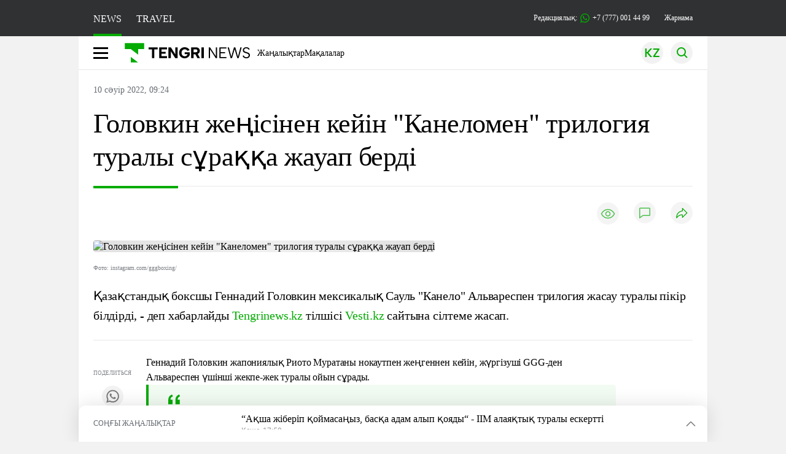

--- FILE ---
content_type: text/html; charset=UTF-8
request_url: https://kaz.tengrinews.kz/boxing/golovkin-jensnen-keyn-kanelomen-trilogiya-turalyi-surakka-336574/
body_size: 31585
content:
<!DOCTYPE html>
<html lang="kk">
<head>
    <meta charset="utf-8">
    <meta http-equiv="X-UA-Compatible" content="IE=edge">
    <meta name="viewport" content="width=device-width, initial-scale=1.0">
    <meta name="csrf-token" content="cjxVm9uV6XLRDXjbLSTff50kGsnkpQdAaYNLJqKO">
        <title>Головкин жеңісінен кейін ”Канеломен” трилогия туралы сұраққа жауап берді: 10 сәуір 2022, 09:24 - жаңалықтар Tengrinews.kz</title>
<meta property="og:title" content="Головкин жеңісінен кейін ”Канеломен” трилогия туралы сұраққа жауап берді: 10 сәуір 2022, 09:24 - жаңалықтар Tengrinews.kz">
<meta name="twitter:title" content="Головкин жеңісінен кейін ”Канеломен” трилогия туралы сұраққа жауап берді: 10 сәуір 2022, 09:24 - жаңалықтар Tengrinews.kz">
<meta property="vk:title" content="Головкин жеңісінен кейін ”Канеломен” трилогия туралы сұраққа жауап берді: 10 сәуір 2022, 09:24 - жаңалықтар Tengrinews.kz">
<meta property="og:type" content="article">
<meta property="og:updated_time" content="2022-04-10T09:24:03+05:00">
<meta name="author" content="tengrinews.kz">
<meta name="twitter:image" content="https://tengrinews.kz/userdata/news_kk/2022/news_336574/thumb_m/photo_97292.jpeg">
<meta property="vk:image" content="https://tengrinews.kz/userdata/news_kk/2022/news_336574/thumb_m/photo_97292.jpeg">
<meta property="og:image" content="https://tengrinews.kz/userdata/news_kk/2022/news_336574/thumb_m/photo_97292.jpeg">
<meta name="article:published_time" property="article:published_time"
      content="2022-04-10T09:24:03+05:00">
<meta name="article:modified_time" content="2022-04-10T09:24:03+05:00">
<meta name="article:publisher" content="https://www.facebook.com/Tengrinews.kz/">
<meta name="article:author" content="https://www.facebook.com/Tengrinews.kz/">
<meta name="article:section" content="Новости">
    <meta name="article:tag" content="Бокс">
                        <meta name="article:tag" content="Головкин Геннадий">
                                <meta name="article:tag" content="Сауль &quot;Канело&quot; Альварес">
                                <meta name="article:tag" content="жекпе-жек">
            <meta name="telegram:channel" content="@tengrinews">
<meta name="news_keywords"
      content="Головкин,жеңісінен,кейін,&quot;Канеломен&quot;,трилогия,туралы,сұраққа,жауап,берді">
<meta name="description" content="Tengrinews.kz ▶ Головкин жеңісінен кейін ”Канеломен” трилогия туралы сұраққа жауап берді: 10 сәуір 2022, 09:24 ▶ Қосымша жаңалықтар мен оқиғаларды веб-сайттан оқыңыз.">
    <meta name="twitter:description" content="Tengrinews.kz ▶ Головкин жеңісінен кейін ”Канеломен” трилогия туралы сұраққа жауап берді: 10 сәуір 2022, 09:24 ▶ Қосымша жаңалықтар мен оқиғаларды веб-сайттан оқыңыз.">
    <meta property="og:description" content="Tengrinews.kz ▶ Головкин жеңісінен кейін ”Канеломен” трилогия туралы сұраққа жауап берді: 10 сәуір 2022, 09:24 ▶ Қосымша жаңалықтар мен оқиғаларды веб-сайттан оқыңыз.">
    <meta property="vk:description" content="Tengrinews.kz ▶ Головкин жеңісінен кейін ”Канеломен” трилогия туралы сұраққа жауап берді: 10 сәуір 2022, 09:24 ▶ Қосымша жаңалықтар мен оқиғаларды веб-сайттан оқыңыз.">
<meta name="twitter:card" content="summary_large_image">
<meta name="geo.placename" content="Almaty, Kazakhstan">
<meta name="geo.position" content="43.235955,76.881530">
<meta name="geo.region" content="KZ-ALA">
<meta name="geo.country" content="KZ">
<meta name="ICBM" content="43.235955,76.881530">
<meta name="theme-color" content="#008000">
<meta name="msapplication-TileColor" content="#008000">
<meta name="apple-itunes-app" content="app-id=510927516">
<meta name="al:ios:app_store_id" content="510927516">
<meta name="al:ios:app_name" content="Tengrinews Новости Казахстана">
<meta name="al:android:package" content="kz.tengrinews">
<meta name="al:android:app_name" content="Tengrinews Новости Казахстана">
<meta http-equiv="X-UA-Compatible" content="IE=edge">
<meta property="og:site_name" content="Главные новости Казахстана - Tengrinews.kz">
<meta property="twitter:site" content="@tengrinewskz">
<meta property="og:image:width" content="1200">
<meta property="og:image:height" content="630">
<meta property="og:locale" content="ru">
<meta property="og:url" content="https://kaz.tengrinews.kz/boxing/golovkin-jensnen-keyn-kanelomen-trilogiya-turalyi-surakka-336574/">
<meta name="twitter:url" content="https://kaz.tengrinews.kz/boxing/golovkin-jensnen-keyn-kanelomen-trilogiya-turalyi-surakka-336574/">
<meta property="vk:url" content="https://kaz.tengrinews.kz/boxing/golovkin-jensnen-keyn-kanelomen-trilogiya-turalyi-surakka-336574/">
<meta property="fb:pages" content="129433987143403"/>
<meta property="fb:app_id" content="745589595593710"/>
<meta name="twitter:creator" content="@tengrinewskz"/>
<link href="https://kaz.tengrinews.kz/boxing/golovkin-jensnen-keyn-kanelomen-trilogiya-turalyi-surakka-336574/" rel="canonical">
<link rel="shortcut icon" href="https://tengrinews.kz/icon/new_logo.png" type="image/png">
<link href="https://tengrinews.kz/userdata/news_kk/2022/news_336574/thumb_m/photo_97292.jpeg" rel="image_src">
    <link href="https://kaz.tengrinews.kz/boxing/golovkin-jensnen-keyn-kanelomen-trilogiya-turalyi-surakka-336574/amp/" rel="amphtml">
<link href="/manifest.json" rel="manifest">
<meta name="robots" content="max-image-preview:large">
<script>
    window.pushDataTn = {
        width: screen.width,
        height: screen.height,
        host: 'https://kaz.tengrinews.kz',
        page_url: location.pathname,
        page_title: "Головкин жеңісінен кейін &quot;Канеломен&quot; трилогия туралы сұраққа жауап берді",
        page_type: "news",
        page_id: "336574",
        page_language: 'kk',
        publish_date: "2022-04-10 09:24:03",
        user_id: localStorage.getItem('tn_analiticsUID'),
        referrer: document.referrer,
        live: 1,
        authors: ["\u041a\u0430\u043c\u0438\u043b\u0430 \u0414\u043e\u043b\u0430\u0435\u0432\u0430"],
        page_rubric: "Бокс",
        source: "site"
    };
</script>
            <link fetchpriority="high" rel="preload" as="image" href="https://tengrinews.kz/userdata/news_kk/2022/news_336574/thumb_b/photo_97292.jpeg.webp">
            <style>
        .content_main_thumb img {
            /*width: 100%; !* Или фиксированная ширина *!*/
            /*height: 200px; !* Задайте высоту *!*/
            background: linear-gradient(90deg, #e0e0e0 25%, #f0f0f0 50%, #e0e0e0 75%);
            background-size: 200% 100%;
            animation: shimmer 1.5s infinite;
            position: relative;
            overflow: hidden;
        }

        /*.content_main_thumb img {*/
        /*    display: none; !* Прячем изображение, пока оно не загрузится *!*/
        /*    width: 100%;*/
        /*    height: 100%;*/
        /*    object-fit: cover; !* Задайте способ обрезки изображения *!*/
        /*}*/

        @keyframes shimmer {
            from {
                background-position: 200% 0;
            }
            to {
                background-position: -200% 0;
            }
        }

    </style>

        <link rel="shortcut icon" href="https://tengrinews.kz/icon/new_logo.png" type="image/png">
                <link rel="apple-touch-icon"  href="https://tengrinews.kz/apple-touch-icon.png?v=1"/>
            <link rel="apple-touch-icon"  sizes=&quot;57x57&quot; href="https://tengrinews.kz/apple-touch-icon-57x57.png?v=1"/>
            <link rel="apple-touch-icon"  sizes=&quot;72x72&quot; href="https://tengrinews.kz/apple-touch-icon-72x72.png?v=1"/>
            <link rel="apple-touch-icon"  sizes=&quot;76x76&quot; href="https://tengrinews.kz/apple-touch-icon-76x76.png?v=1"/>
            <link rel="apple-touch-icon"  sizes=&quot;114x114&quot; href="https://tengrinews.kz/apple-touch-icon-114x114.png?v=1"/>
            <link rel="apple-touch-icon"  sizes=&quot;120x120&quot; href="https://tengrinews.kz/apple-touch-icon-120x120.png?v=1"/>
            <link rel="apple-touch-icon"  sizes=&quot;144x144&quot; href="https://tengrinews.kz/apple-touch-icon-144x144.png?v=1"/>
            <link rel="apple-touch-icon"  sizes=&quot;152x152&quot; href="https://tengrinews.kz/apple-touch-icon-152x152.png?v=1"/>
            <link rel="apple-touch-icon"  sizes=&quot;180x180&quot; href="https://tengrinews.kz/apple-touch-icon-180x180.png?v=1"/>
    
                <link rel="preconnect" href="https://ads.adfox.ru">
            <link rel="preconnect" href="https://avatars.mds.yandex.net">
            <link rel="preconnect" href="https://mc.yandex.ru">
            <link rel="preconnect" href="https://www.googletagmanager.com">
            <link rel="preconnect" href="https://pagead2.googlesyndication.com">
            <link rel="preconnect" href="https://yandex.ru">
            <link rel="preconnect" href="https://yastatic.net">
            <link rel="preconnect" href="https://login.sendpulse.com">
            <link rel="preconnect" href="https://ajax.googleapis.com">
            <link rel="preconnect" href="https://cdnjs.cloudflare.com">
            <link rel="preconnect" href="https://static.cloudflareinsights.com">
            <link rel="preconnect" href="https://tengrinews.kz">
            <link rel="preconnect" href="https://smi24.kz">
            <link rel="preconnect" href="https://www.instagram.com">
            <link rel="preconnect" href="https://platform.twitter.com">
            <link rel="preconnect" href="https://www.tiktok.com">
            <link rel="preconnect" href="https://c.tn.kz">
            <link rel="preconnect" href="https://sf16-website-login.neutral.ttwstatic.com">
            <link rel="preconnect" href="https://telegram.org">
            <link rel="preconnect" href="https://static.tengrinews.kz">
    
        
                        <link rel="preload" as="style" href="https://kaz.tengrinews.kz/build/assets/tengri_new_fonts-1fiZco_9.css" /><link rel="preload" as="style" href="https://kaz.tengrinews.kz/build/assets/tn-banners-DqBbw6ug.css" /><link rel="preload" as="style" href="https://kaz.tengrinews.kz/build/assets/tengri_new-CrlYFeVG.css" /><link rel="preload" as="style" href="https://kaz.tengrinews.kz/build/assets/icons-C4hbQOEq.css" /><link rel="preload" as="style" href="https://kaz.tengrinews.kz/build/assets/theme-switcher-rRyImVtT.css" /><link rel="modulepreload" as="script" href="https://kaz.tengrinews.kz/build/assets/theme-switcher-Bf7xyQcV.js" /><link rel="modulepreload" as="script" href="https://kaz.tengrinews.kz/build/assets/vue.esm-bundler-DgjkoZM7.js" /><link rel="stylesheet" href="https://kaz.tengrinews.kz/build/assets/tengri_new_fonts-1fiZco_9.css" /><link rel="stylesheet" href="https://kaz.tengrinews.kz/build/assets/tn-banners-DqBbw6ug.css" /><link rel="stylesheet" href="https://kaz.tengrinews.kz/build/assets/tengri_new-CrlYFeVG.css" /><link rel="stylesheet" href="https://kaz.tengrinews.kz/build/assets/icons-C4hbQOEq.css" /><link rel="stylesheet" href="https://kaz.tengrinews.kz/build/assets/theme-switcher-rRyImVtT.css" /><script type="module" src="https://kaz.tengrinews.kz/build/assets/theme-switcher-Bf7xyQcV.js"></script>
<script>
     window.addEventListener('load', () => window.setTimeout(() => {
        const makeLink = (asset) => {
            const link = document.createElement('link')

            Object.keys(asset).forEach((attribute) => {
                link.setAttribute(attribute, asset[attribute])
            })

            return link
        }

        const loadNext = (assets, count) => window.setTimeout(() => {
            if (count > assets.length) {
                count = assets.length

                if (count === 0) {
                    return
                }
            }

            const fragment = new DocumentFragment

            while (count > 0) {
                const link = makeLink(assets.shift())
                fragment.append(link)
                count--

                if (assets.length) {
                    link.onload = () => loadNext(assets, 1)
                    link.onerror = () => loadNext(assets, 1)
                }
            }

            document.head.append(fragment)
        })

        loadNext([], 3)
    }))
</script>                    <style>
                                html[lang=kk] .banner-tn_left:before, html[lang=kk] .tn-left-240x150-1-banner:before, html[lang=kk] .tn-left-240x150-2-banner:before, html[lang=kk] .tn-left-240x700-banner:before, html[lang=kk] .tn-top-banner:before {
                    content: "\416\430\440\43D\430\43C\430"
                }

                            </style>
                <script>window.jsLoad = window.jsLoad || [];</script>
            <script>
            window.addEventListener('load', () => {
                setTimeout(() => {
                    console.log(`Прошло ${performance.now().toFixed(2)} мс с начала загрузки страницы`);
                    const params = {
                        user_id: localStorage.tn_analiticsUID,
                        timestamp: Date.now(),
                    };
                    const query = new URLSearchParams(params).toString();
                    fetch(`/ajax/check-bot/?${query}`, {
                        method: 'GET',
                        headers: {'Content-Type': 'application/json'},
                    })
                        .then(response => response.json())
                        .then(data => {
                            if (!data.isBot) {
                                // Загружаем рекламные скрипты
                                const adScripts = [
                                    'https://pagead2.googlesyndication.com/pagead/js/adsbygoogle.js?client=ca-pub-2200451980193999',
                                    'https://yandex.ru/ads/system/context.js'
                                ];

                                adScripts.forEach(src => {
                                    const script = document.createElement('script');
                                    script.async = true;
                                    script.crossorigin = 'anonymous';
                                    script.src = src;
                                    document.head.append(script);
                                });

                                // Загружаем остальные скрипты с задержкой
                                setTimeout(async () => {
                                    console.log(`Прошло ${performance.now().toFixed(2)} мс с начала загрузки страницы`);

                                    for (const scriptConfig of window.jsLoad) {
                                        const script = document.createElement('script');
                                        script.type = scriptConfig.type || 'text/javascript';
                                        script.async = !scriptConfig.type;
                                        script.src = scriptConfig.value;

                                        if (scriptConfig.name === 'int-script') {
                                            script.classList.add('int-script');
                                        }
                                        if (scriptConfig.name === 'loader') {
                                            script.crossorigin = 'anonymous';
                                        }

                                        document.body.append(script);
                                        await new Promise(res => setTimeout(res, 200));
                                    }
                                }, 1000);

                                // LiveInternet counter
                                (function () {
                                    const url = '//counter.yadro.ru/hit?t20.1;r' + escape(document.referrer) +
                                        ((typeof (screen) == 'undefined') ? '' : ';s' + screen.width + '*' + screen.height + '*' +
                                            (screen.colorDepth ? screen.colorDepth : screen.pixelDepth)) + ';u' + escape(document.URL) +
                                        ';h' + escape(document.title.substring(0, 150)) + ';' + Math.random();

                                    const img = document.createElement('IMG');
                                    const a = document.createElement('A');
                                    img.width = 88;
                                    img.height = 31;
                                    img.alt = 'yadro';
                                    img.src = url;
                                    img.style.display = 'none';
                                    a.href = '//www.liveinternet.ru/click';
                                    a.setAttribute('target', '_blank');
                                    a.setAttribute('rel', 'noopener');
                                    a.append(img);
                                    document.body.append(a);
                                })();

                                // Yandex.Metrika counter
                                (function (m, e, t, r, i, k, a) {
                                    m[i] = m[i] || function () {
                                        (m[i].a = m[i].a || []).push(arguments)
                                    };
                                    m[i].l = 1 * new Date();
                                    k = e.createElement(t), a = e.getElementsByTagName(t)[0], k.async = 1, k.src = r, a.parentNode.insertBefore(k, a);
                                })(window, document, "script", "https://mc.yandex.ru/metrika/tag.js", "ym");

                                ym(23779498, "init", {
                                    clickmap: true,
                                    trackLinks: true,
                                    accurateTrackBounce: true,
                                    webvisor: true
                                });

                                // Google Tag Manager
                                (function (w, d, s, l, i) {
                                    w[l] = w[l] || [];
                                    w[l].push({'gtm.start': new Date().getTime(), event: 'gtm.js'});
                                    const f = d.getElementsByTagName(s)[0],
                                        j = d.createElement(s), dl = l != 'dataLayer' ? '&l=' + l : '';
                                    j.async = true;
                                    j.src = '//www.googletagmanager.com/gtm.js?id=' + i + dl;
                                    f.parentNode.insertBefore(j, f);
                                })(window, document, 'script', 'dataLayer', 'GTM-MJP9X7R');
                            }
                        })
                        .catch(error => console.error("Error getting IP address:", error));
                }, 200);
            });
        </script>
        <script>window.yaContextCb = window.yaContextCb || []</script>
        <script>
            window.Smi24 = window.Smi24 || {list: []};
            window.Smi24.push = function (selector) {
                window.Smi24.list.push(selector)
            }
        </script>
    
            <script type="application/ld+json">
        {"@context":"http:\/\/schema.org","@type":"NewsArticle","inLanguage":"kk","mainEntityOfPage":{"@type":"WebPage","@id":"https:\/\/kaz.tengrinews.kz\/boxing\/golovkin-jensnen-keyn-kanelomen-trilogiya-turalyi-surakka-336574\/"},"headline":"\u0413\u043e\u043b\u043e\u0432\u043a\u0438\u043d \u0436\u0435\u04a3\u0456\u0441\u0456\u043d\u0435\u043d \u043a\u0435\u0439\u0456\u043d &quot;\u041a\u0430\u043d\u0435\u043b\u043e\u043c\u0435\u043d&quot; \u0442\u0440\u0438\u043b\u043e\u0433\u0438\u044f \u0442\u0443\u0440\u0430\u043b\u044b \u0441\u04b1\u0440\u0430\u049b\u049b\u0430 \u0436\u0430\u0443\u0430\u043f \u0431\u0435\u0440\u0434\u0456","description":"\u049a\u0430\u0437\u0430\u049b\u0441\u0442\u0430\u043d\u0434\u044b\u049b \u0431\u043e\u043a\u0441\u0448\u044b \u0413\u0435\u043d\u043d\u0430\u0434\u0438\u0439 \u0413\u043e\u043b\u043e\u0432\u043a\u0438\u043d \u043c\u0435\u043a\u0441\u0438\u043a\u0430\u043b\u044b\u049b \u0421\u0430\u0443\u043b\u044c \"\u041a\u0430\u043d\u0435\u043b\u043e\" \u0410\u043b\u044c\u0432\u0430\u0440\u0435\u0441\u043f\u0435\u043d \u0442\u0440\u0438\u043b\u043e\u0433\u0438\u044f \u0436\u0430\u0441\u0430\u0443 \u0442\u0443\u0440\u0430\u043b\u044b \u043f\u0456\u043a\u0456\u0440 \u0431\u0456\u043b\u0434\u0456\u0440\u0434\u0456, - \u0434\u0435\u043f \u0445\u0430\u0431\u0430\u0440\u043b\u0430\u0439\u0434\u044b Tengrinews.kz","alternativeHeadline":"\u0413\u043e\u043b\u043e\u0432\u043a\u0438\u043d \u0436\u0435\u04a3\u0456\u0441\u0456\u043d\u0435\u043d \u043a\u0435\u0439\u0456\u043d \u201d\u041a\u0430\u043d\u0435\u043b\u043e\u043c\u0435\u043d\u201d \u0442\u0440\u0438\u043b\u043e\u0433\u0438\u044f \u0442\u0443\u0440\u0430\u043b\u044b \u0441\u04b1\u0440\u0430\u049b\u049b\u0430 \u0436\u0430\u0443\u0430\u043f \u0431\u0435\u0440\u0434\u0456: 10 \u0441\u04d9\u0443\u0456\u0440 2022, 09:24 - \u0436\u0430\u04a3\u0430\u043b\u044b\u049b\u0442\u0430\u0440 Tengrinews.kz","articleBody":"\u049a\u0430\u0437\u0430\u049b\u0441\u0442\u0430\u043d\u0434\u044b\u049b \u0431\u043e\u043a\u0441\u0448\u044b \u0413\u0435\u043d\u043d\u0430\u0434\u0438\u0439 \u0413\u043e\u043b\u043e\u0432\u043a\u0438\u043d \u043c\u0435\u043a\u0441\u0438\u043a\u0430\u043b\u044b\u049b \u0421\u0430\u0443\u043b\u044c &quot;\u041a\u0430\u043d\u0435\u043b\u043e&quot; \u0410\u043b\u044c\u0432\u0430\u0440\u0435\u0441\u043f\u0435\u043d \u0442\u0440\u0438\u043b\u043e\u0433\u0438\u044f \u0436\u0430\u0441\u0430\u0443 \u0442\u0443\u0440\u0430\u043b\u044b \u043f\u0456\u043a\u0456\u0440 \u0431\u0456\u043b\u0434\u0456\u0440\u0434\u0456, - \u0434\u0435\u043f \u0445\u0430\u0431\u0430\u0440\u043b\u0430\u0439\u0434\u044b Tengrinews.kz \u0442\u0456\u043b\u0448\u0456\u0441\u0456 Vesti.kz \u0441\u0430\u0439\u0442\u044b\u043d\u0430 \u0441\u0456\u043b\u0442\u0435\u043c\u0435 \u0436\u0430\u0441\u0430\u043f.\n\u0413\u0435\u043d\u043d\u0430\u0434\u0438\u0439 \u0413\u043e\u043b\u043e\u0432\u043a\u0438\u043d \u0436\u0430\u043f\u043e\u043d\u0438\u044f\u043b\u044b\u049b \u0420\u0438\u043e\u0442\u043e \u041c\u0443\u0440\u0430\u0442\u0430\u043d\u044b \u043d\u043e\u043a\u0430\u0443\u0442\u043f\u0435\u043d \u0436\u0435\u04a3\u0433\u0435\u043d\u043d\u0435\u043d \u043a\u0435\u0439\u0456\u043d, \u0436\u04af\u0440\u0433\u0456\u0437\u0443\u0448\u0456 GGG-\u0434\u0435\u043d \u0410\u043b\u044c\u0432\u0430\u0440\u0435\u0441\u043f\u0435\u043d \u04af\u0448\u0456\u043d\u0448\u0456 \u0436\u0435\u043a\u043f\u0435-\u0436\u0435\u043a \u0442\u0443\u0440\u0430\u043b\u044b \u043e\u0439\u044b\u043d \u0441\u04b1\u0440\u0430\u0434\u044b.\n\n&quot;\u041c\u0435\u043d\u0456\u04a3 \u043e\u0439\u044b\u043c\u0448\u0430, \u0431\u04b1\u043b \u04af\u0448\u0456\u043d \u0431\u0430\u0440\u043b\u044b\u049b \u043c\u04af\u043c\u043a\u0456\u043d\u0434\u0456\u043a \u0431\u0430\u0440. \u0411\u0456\u0437\u0434\u0456\u04a3 \u043a\u0435\u043b\u0435\u0441\u0456 \u0436\u0435\u043a\u043f\u0435-\u0436\u0435\u043a \u049b\u0430\u043b\u044b\u0441 \u049b\u0430\u043b\u043c\u0430\u0439\u0434\u044b. \u041c\u0430\u043c\u044b\u0440\u0434\u044b\u04a3 \u0441\u043e\u04a3\u044b\u043d\u0430 \u0434\u0435\u0439\u0456\u043d \u0436\u0430\u0493\u0434\u0430\u0439\u0434\u044b \u0431\u0456\u043b\u0433\u0456\u043c \u043a\u0435\u043b\u0435\u0434\u0456&quot;, - \u0434\u0435\u043f \u0436\u0430\u0437\u0434\u044b vRINGe.com \u0413\u043e\u043b\u043e\u0432\u043a\u0438\u043d\u043d\u0456\u04a3 \u0441\u04e9\u0437\u0456\u043d.\n\n\u0415\u0441\u043a\u0435 \u0441\u0430\u043b\u0430\u0439\u044b\u049b, \u0442\u0440\u0438\u043b\u043e\u0433\u0438\u044f \u049b\u044b\u0440\u043a\u04af\u0439\u0435\u043a\u043a\u0435 \u0436\u043e\u0441\u043f\u0430\u0440\u043b\u0430\u043d\u0493\u0430\u043d. \u0413\u043e\u043b\u043e\u0432\u043a\u0438\u043d \u043c\u0435\u043d &quot;\u041a\u0430\u043d\u0435\u043b\u043e&quot; 2017 \u0436\u04d9\u043d\u0435 2018 \u0436\u044b\u043b\u0434\u0430\u0440\u044b \u043a\u0435\u0437\u0434\u0435\u0441\u0442\u0456. \u041e\u043b\u0430\u0440\u0434\u044b\u04a3 \u0430\u043b\u0493\u0430\u0448\u049b\u044b \u0436\u0435\u043a\u043f\u0435-\u0436\u0435\u0433\u0456 \u0442\u0435\u04a3 \u043d\u04d9\u0442\u0438\u0436\u0435\u043c\u0435\u043d \u0430\u044f\u049b\u0442\u0430\u043b\u044b\u043f, \u0434\u0430\u0443 \u0442\u0443\u0434\u044b\u0440\u0493\u0430\u043d \u0431\u043e\u043b\u0430\u0442\u044b\u043d. \u0410\u043b \u0435\u043a\u0456\u043d\u0448\u0456 \u043a\u0435\u0437\u0434\u0435\u0441\u0443\u0434\u0435 \u043c\u0435\u043a\u0441\u0438\u043a\u0430\u043b\u044b\u049b \u0436\u0435\u04a3\u0456\u043f \u043a\u0435\u0442\u0442\u0456. \u041e\u043b 7 \u043c\u0430\u043c\u044b\u0440\u0434\u0430 \u0440\u0435\u0441\u0435\u0439\u043b\u0456\u043a \u0414\u043c\u0438\u0442\u0440\u0438\u0439 \u0411\u0438\u0432\u043e\u043b\u043c\u0435\u043d \u0436\u0435\u043a\u043f\u0435-\u0436\u0435\u043a \u04e9\u0442\u043a\u0456\u0437\u0433\u0435\u043b\u0456 \u0436\u04af\u0440.&amp;nbsp;&amp;nbsp;\n\u0421\u0456\u043b\u0442\u0435\u043c\u0435\u0441\u0456\u0437 \u0436\u0430\u04a3\u0430\u043b\u044b\u049b \u043e\u049b\u0438\u0441\u044b\u0437 \u0431\u0430? \u041e\u043d\u0434\u0430 Telegram \u0436\u0435\u043b\u0456\u0441\u0456\u043d\u0434\u0435 \u043f\u0430\u0440\u0430\u049b\u0448\u0430\u043c\u044b\u0437\u0493\u0430 \u0442\u0456\u0440\u043a\u0435\u043b\u0456\u04a3\u0456\u0437!","articleSection":"\u041d\u043e\u0432\u043e\u0441\u0442\u044c","image":{"@type":"ImageObject","url":"https:\/\/tengrinews.kz\/userdata\/news_kk\/2022\/news_336574\/thumb_m\/photo_97292.jpeg","height":800,"width":450},"datePublished":"2022-04-10T09:24:03+06:00","dateModified":"2022-04-10T09:24:03+06:00","author":{"@type":"Person","name":"Kaz.tengrinews.kz","url":"https:\/\/kaz.tengrinews.kz"},"publisher":{"@context":"https:\/\/schema.org","@type":"Organization","address":"\u041a\u0430\u0437\u0430\u0445\u0441\u0442\u0430\u043d, \u0433.\u0410\u043b\u043c\u0430\u0442\u044b, \u0443\u043b.\u041a\u0430\u0440\u0430\u0441\u0430\u0439 \u0431\u0430\u0442\u044b\u0440\u0430 88","alternateName":["tengri news","\u0442\u0435\u043d\u0433\u0440\u0438 \u043d\u044c\u044e\u0441","tengri","\u0442\u0435\u043d\u0433\u0440\u0438","tengrinews","\u0442\u0435\u043d\u0433\u0440\u0438\u043d\u044c\u044e\u0441","tengrinews kz","\u0442\u0435\u043d\u0433\u0440\u0438\u043d\u044c\u044e\u0441 \u043a\u0437"],"description":"Tengrinews.kz - \u049a\u0430\u0437\u0430\u049b\u0441\u0442\u0430\u043d\u043d\u044b\u04a3 \u0435\u04a3 \u04e9\u0437\u0435\u043a\u0442\u0456 \u0436\u0430\u04a3\u0430\u043b\u044b\u049b\u0442\u0430\u0440\u044b, \u0431\u0438\u0437\u043d\u0435\u0441, \u044d\u043a\u043e\u043d\u043e\u043c\u0438\u043a\u0430, \u0441\u0430\u044f\u0445\u0430\u0442 \u0436\u04d9\u043d\u0435 \u0441\u043f\u043e\u0440\u0442 \u0436\u0430\u04a3\u0430\u043b\u044b\u049b\u0442\u0430\u0440\u044b","foundingDate":"2010-10-15","logo":{"@type":"ImageObject","url":"https:\/\/tengrinews.kz\/icon\/new_logo.png","width":512,"height":512},"email":"news@tn.kz","legalName":"Tengrinews","sameAs":"https:\/\/tengrinews.kz","telephone":"+77770014499","image":"https:\/\/tengrinews.kz\/icon\/new_logo.png","name":"Publisher-Tengrinews"},"copyrightHolder":{"@context":"https:\/\/schema.org","@type":"Organization","address":"\u041a\u0430\u0437\u0430\u0445\u0441\u0442\u0430\u043d, \u0433.\u0410\u043b\u043c\u0430\u0442\u044b, \u0443\u043b.\u041a\u0430\u0440\u0430\u0441\u0430\u0439 \u0431\u0430\u0442\u044b\u0440\u0430 88","alternateName":["tengri","\u0442\u0435\u043d\u0433\u0440\u0438"],"description":"Tengrinews.kz - \u049a\u0430\u0437\u0430\u049b\u0441\u0442\u0430\u043d\u043d\u044b\u04a3 \u0435\u04a3 \u04e9\u0437\u0435\u043a\u0442\u0456 \u0436\u0430\u04a3\u0430\u043b\u044b\u049b\u0442\u0430\u0440\u044b, \u0431\u0438\u0437\u043d\u0435\u0441, \u044d\u043a\u043e\u043d\u043e\u043c\u0438\u043a\u0430, \u0441\u0430\u044f\u0445\u0430\u0442 \u0436\u04d9\u043d\u0435 \u0441\u043f\u043e\u0440\u0442 \u0436\u0430\u04a3\u0430\u043b\u044b\u049b\u0442\u0430\u0440\u044b","email":"news@tn.kz","foundingDate":"2010-10-15","legalName":"Tengrinews","sameAs":"https:\/\/tengrinews.kz","telephone":"+77770014499","name":"copyright Tengrinews","image":{"@type":"ImageObject","url":"https:\/\/tengrinews.kz\/icon\/new_logo.png","width":512,"height":512}}}
    </script>
    <script type="application/ld+json">
                    {"@context":"https:\/\/schema.org","@type":"BreadcrumbList","itemListElement":[{"@type":"ListItem","position":1,"item":{"@id":"https:\/\/kaz.tengrinews.kz\/","name":"\u0411\u0430\u0441\u0442\u044b"}},{"@type":"ListItem","position":2,"item":{"@id":"https:\/\/kaz.tengrinews.kz\/find-out\/","name":"\u0411\u0456\u043b"}},{"@type":"ListItem","position":3,"item":{"@id":"https:\/\/kaz.tengrinews.kz\/sports\/","name":"\u0421\u043f\u043e\u0440\u0442"}},{"@type":"ListItem","position":4,"item":{"@id":"https:\/\/kaz.tengrinews.kz\/boxing\/","name":"\u0411\u043e\u043a\u0441"}}]}
            </script>
</head>
<body class="bg">
<noscript>
    <iframe loading="lazy" src="//www.googletagmanager.com/ns.html?id=GTM-MJP9X7R"
            height="0" width="0" style="display:none;visibility:hidden"></iframe>
</noscript><div id="top"></div>
<div class="my-app">
            <div style="position: fixed; z-index: 25;">
    <div data-link=""></div>
</div>
<header class="header">
        <div class="header_sub container">
        <div class="header_sub_tengri-rubrics">
                            <a class="header_tengri-rubrics_item news active" href="https://kaz.tengrinews.kz/">NEWS</a>
                <a class="header_tengri-rubrics_item travel" href="https://kaz.tengrinews.kz/tengritravel/">TRAVEL</a>
                    </div>
        <div class="header_sub_links">
            <div class="tn-weather-widget tn-visible@m" tn-toggle-weather="">
                <div class="tn-weather-icon">
                    <i data-weather="icon"></i>
                </div>
                <div class="tn-weather-reading" data-weather="temperature"></div>
            </div>

            
            <div class="header_sub_links_item">
                                                        <span class="tn-course">
                        <i class="tn-icon-course tn-icon-dollar"></i> &nbsp;510.4&nbsp;
                                                    <img width="8" height="8" src="https://kaz.tengrinews.kz/build/assets/course-up-BxdhLQvb.svg" alt="course up">
                                            </span>
                                                        <span class="tn-course">
                        <i class="tn-icon-course tn-icon-euro"></i> &nbsp;594.29&nbsp;
                                                    <img width="8" height="8" src="https://kaz.tengrinews.kz/build/assets/course-up-BxdhLQvb.svg" alt="course up">
                                            </span>
                                                        <span class="tn-course">
                        <i class="tn-icon-course tn-icon-ruble"></i> &nbsp;6.5&nbsp;
                                                    <img width="8" height="8" src="https://kaz.tengrinews.kz/build/assets/course-down-BifZBuzx.svg" alt="course down">
                                            </span>
                            </div>

            <a class="header_sub_links_item" href="https://tengrinews.kz/page/contact/">
                Редакциялық:
                <img width="15" height="15" src="https://kaz.tengrinews.kz/build/assets/phone-H2BvxlOy.svg" alt="Иконка телефона">
                +7 (777) 001 44 99
            </a>
            <a class="header_sub_links_item" href="https://alashmg.kz/kk/advertising/project/kaztengrinews">Жарнама</a>
        </div>
    </div>
</header>
<main class="container">
    <div class="menu">
        <nav class="menu_nav" itemscope itemtype="https://schema.org/SiteNavigationElement">
            <div class="menu_burger active">
                <i class="icon burger"></i>
            </div>
            <div class="menu_burger-x">
                <i class="icon burger-x"></i>
            </div>

            <ul class="menu-nav-ul" itemprop="about" itemscope itemtype="http://schema.org/ItemList">
                <li class="menu_nav_item menu_logo" itemprop="itemListElement" itemscope
                    itemtype="http://schema.org/ItemList">
                    <a href="/" itemprop="url">
                        <i class="icon logo-tn sm:ml-[24px] sm:mr-[12px]"></i>
                    </a>
                    <meta itemprop="name" content="Главная">
                </li>

                <li class="menu_nav_item" itemprop="itemListElement" itemscope itemtype="http://schema.org/ItemList">
                    <a class="menu_nav_item " href="/news/" itemprop="url">Жаңалықтар</a>
                    <meta itemprop="name" content="Жаңалықтар">
                </li>

                                    <li class="menu_nav_item" itemprop="itemListElement" itemscope
                        itemtype="http://schema.org/ItemList">
                        <a class="menu_nav_item " href="/article/" itemprop="url">Мақалалар</a>
                        <meta itemprop="name" content="Мақалалар">
                    </li>
                                            </ul>
        </nav>

        <div class="menu_links">
            <div class="menu_links_current_lang">
                                        
                        
                        
                        <img width="36" height="36" class="menu_links_lang" src="https://kaz.tengrinews.kz/build/assets/menu-lang-CzdwVC4j.svg" alt="Тілді таңдаңыз">
                        
                                    </div>
            <div class="menu_links_lang-select">
                <a href="https://kaz.tengrinews.kz/">
                    
                    
                    
                    <img width="17" height="10" src="https://kaz.tengrinews.kz/build/assets/lang-sel-kz-BCGavXW5.svg" alt="Қазақ тілі">
                    
                    Қазақша
                </a>
                <a href="https://tengrinews.kz/">
                    
                    
                    
                    <img width="17" height="10" src="https://kaz.tengrinews.kz/build/assets/lang-sel-ru-Dh7_tfT2.svg" alt="Русский язык">
                    
                    Русский
                </a>
                <a href="https://en.tengrinews.kz/">
                    
                    
                    
                    <img width="17" height="10" src="https://kaz.tengrinews.kz/build/assets/lang-sel-en-D3fvr73z.svg" alt="English language">
                    
                    English
                </a>
            </div>
            
            
            
            <img width="36" height="36" class="menu_links_search" src="https://kaz.tengrinews.kz/build/assets/menu-search-D6bAD-TS.svg" alt="Поиск">
            
        </div>

        <div class="menu_links_mob">
                                        <img class="menu_links_mob_lang" width="24" height="24" src="https://kaz.tengrinews.kz/build/assets/lang-mobile-icon-KZ-green-BcwXHHye.svg" alt="Тілді таңдаңыз">
                        
            <div class="mob_lang_select">
                <div class="mob_lang_select_menu">
                    <div class="mob_lang_select_menu_head">
                        <span>Выберите язык</span>
                        <div>
                            <picture>
                                <source media="(prefers-color-scheme: light)" srcset="https://kaz.tengrinews.kz/build/assets/close-DKBhRO5I.svg">
                                <source media="(prefers-color-scheme: dark)" srcset="https://kaz.tengrinews.kz/build/assets/close-dark-DTkPWA6w.svg">
                                <img width="25" height="25" class="mob_lang_select_close" src="https://kaz.tengrinews.kz/build/assets/close-DKBhRO5I.svg" alt="Закрыть выбор язык">
                            </picture>
                        </div>
                    </div>
                    <a class="mob_lang_select_menu_itm" href="https://kaz.tengrinews.kz/">
                        <i class="icon kk mr-2"></i>
                        Қазақша
                    </a>
                    <a class="mob_lang_select_menu_itm" href="https://tengrinews.kz/">
                        <i class="icon ru mr-2"></i>
                        Русский
                    </a>
                    <a class="mob_lang_select_menu_itm" href="https://en.tengrinews.kz/">
                        <i class="icon en mr-2"></i>
                        English
                    </a>
                </div>
            </div>
            <img class="menu_links_search_mob" width="24" height="24" src="https://kaz.tengrinews.kz/build/assets/mob-search-C6jNR_os.svg" alt="Поиск">
        </div>
    </div>
                <div class="advertising_button-bg">
            </div>
    <form class="menu_search" action="/search/">
        <input type="search" name="text" placeholder="Поиск">
    </form>
        </main>
                <main class="container">
                
    <section class="first" itemscope itemtype="https://schema.org/NewsArticle">
        

        <ol class="breadCrumb-ls date-time" itemscope itemtype="https://schema.org/BreadcrumbList">
            <li class="breadCrumb-ls--item visually-hidden" itemprop="itemListElement" itemscope
                itemtype="https://schema.org/ListItem">
                <a itemprop="item" href="https://tengrinews.kz/" target="_self">
                    <span itemprop="name">Главная</span>
                </a>
                <meta itemprop="position" content="0">
            </li>
                            <li class="breadCrumb-ls--item content_item_meta_rub visually-hidden boxing"
                    itemprop="itemListElement" itemscope
                    itemtype="https://schema.org/ListItem">
                    <a itemprop="item" href="/boxing/" target="_self">
                        <span itemprop="name">Бокс</span>
                    </a>
                    <meta itemprop="position" content="1">
                </li>
                        <li><span>10 сәуір 2022, 09:24</span></li>

        </ol>

        <!-- Дата публикации и дата последнего изменения -->
        <meta itemprop="datePublished" content="2022-04-10T09:24:03+05:00"/>
        <meta itemprop="dateModified" content="2022-04-10T09:24:03+05:00"/>
        <meta itemprop="inLanguage" content="kk"/>
        <meta itemprop="headline" content="Головкин жеңісінен кейін &quot;Канеломен&quot; трилогия туралы сұраққа жауап берді">
        <meta itemprop="url" content="/boxing/golovkin-jensnen-keyn-kanelomen-trilogiya-turalyi-surakka-336574/">
        <meta itemprop="description" content="Tengrinews.kz ▶ Головкин жеңісінен кейін ”Канеломен” трилогия туралы сұраққа жауап берді: 10 сәуір 2022, 09:24 ▶ Қосымша жаңалықтар мен оқиғаларды веб-сайттан оқыңыз."/>
        <meta itemprop="articleSection" content="Новости">
        <meta itemscope itemprop="mainEntityOfPage" itemType="https://schema.org/WebPage"
              itemid="/boxing/golovkin-jensnen-keyn-kanelomen-trilogiya-turalyi-surakka-336574/"
              content="Головкин жеңісінен кейін &quot;Канеломен&quot; трилогия туралы сұраққа жауап берді"/>


        <h1 class="head-single">Головкин жеңісінен кейін "Канеломен" трилогия туралы сұраққа жауап берді</h1>

        <div class="content single">

            <div class="content_main">

                <div class="content_main_meta">
                                            <!-- Автор статьи -->
                        <div itemprop="author" itemscope itemtype="http://schema.org/Person">
                            <meta itemprop="name" content="Tengrinews">
                            <meta itemprop="url" content="https://tengrinews.kz/">
                        </div>
                                        <div class="content_main_meta_stat">
                                                <span class="content_main_meta_stat_view">
    <svg xmlns="http://www.w3.org/2000/svg" width="36" height="36" viewBox="0 0 36 36" fill="none">
        <rect width="36" height="36" rx="18" fill="#292D39" fill-opacity="0.05"/>
        <path d="M18 11.5C10.5 11.5 7.5 18.5008 7.5 18.5008C7.5 18.5008 10.5 25.5 18 25.5C25.5 25.5 28.5 18.5008 28.5 18.5008C28.5 18.5008 25.5 11.5 18 11.5Z" stroke="var(--ColorFillBrand)" stroke-opacity="0.7" stroke-width="1.5" stroke-linecap="round" stroke-linejoin="round"/>
        <path d="M18 22.0007C19.933 22.0007 21.5 20.4337 21.5 18.5007C21.5 16.5677 19.933 15.0007 18 15.0007C16.067 15.0007 14.5 16.5677 14.5 18.5007C14.5 20.4337 16.067 22.0007 18 22.0007Z" stroke="var(--ColorFillBrand)" stroke-opacity="0.7" stroke-width="1.5" stroke-linecap="round" stroke-linejoin="round"/>
    </svg>
    <span class="tn-text-preloader-dark" data-views="" data-id="336574" data-type="news" data-lang="kk" data-travel=""></span>
</span>
<span class="content_main_meta_stat_comm comm-336574">
                                            <a href="#comm">
                                                <svg xmlns="http://www.w3.org/2000/svg" width="36" height="36" viewBox="0 0 36 36" fill="none">
                                                    <rect width="36" height="36" rx="18" fill="#292D39" fill-opacity="0.05"/>
                                                    <mask id="path-2-inside-1_1013_10151" fill="white">
                                                        <path fill-rule="evenodd" clip-rule="evenodd" d="M10.5 10.5C9.67157 10.5 9 11.1716 9 12V21V22.5V27.7227C9 28.0481 9.36775 28.2373 9.6325 28.0482L14.25 24.75L15.3 24H25.5C26.3284 24 27 23.3284 27 22.5V12C27 11.1716 26.3284 10.5 25.5 10.5H10.5Z"/>
                                                    </mask>
                                                    <path d="M9.6325 28.0482L10.5043 29.2688L10.5044 29.2688L9.6325 28.0482ZM14.25 24.75L13.3781 23.5294L14.25 24.75ZM15.3 24V22.5C14.9874 22.5 14.6825 22.5977 14.4281 22.7794L15.3 24ZM10.5 12V12V9C8.84315 9 7.5 10.3431 7.5 12H10.5ZM10.5 21V12H7.5V21H10.5ZM10.5 22.5V21H7.5V22.5H10.5ZM10.5 27.7227V22.5H7.5V27.7227H10.5ZM8.76064 26.8276C9.48869 26.3076 10.5 26.828 10.5 27.7227H7.5C7.5 29.2681 9.24681 30.1671 10.5043 29.2688L8.76064 26.8276ZM13.3781 23.5294L8.76064 26.8276L10.5044 29.2688L15.1219 25.9706L13.3781 23.5294ZM14.4281 22.7794L13.3781 23.5294L15.1219 25.9706L16.1719 25.2206L14.4281 22.7794ZM25.5 22.5H15.3V25.5H25.5V22.5ZM25.5 22.5V25.5C27.1569 25.5 28.5 24.1569 28.5 22.5H25.5ZM25.5 12V22.5H28.5V12H25.5ZM25.5 12H28.5C28.5 10.3431 27.1569 9 25.5 9V12ZM10.5 12H25.5V9H10.5V12Z" fill="var(--ColorFillBrand)" fill-opacity="0.7" mask="url(#path-2-inside-1_1013_10151)"/>
                                                </svg>
                                            </a>
                                            <span class="tn-text-preloader-dark" data-comments="" data-id="336574" data-type="news"
                                                  data-lang="kk"></span>
                                        </span>
<span class="tn-text-preloader-dark"
      data-view-inc=""
      data-id="336574"
      data-type="news"
      data-lang="kk"
      data-mix=""
      data-travel="" style="display: none;"></span>
<div class="content_main_meta_stat_top">
    <button aria-label="Поделиться" onclick="showTopSocial(this)">
        <svg xmlns="http://www.w3.org/2000/svg" width="36" height="36" viewBox="0 0 36 36" fill="none">
            <path d="M36 18C36 8.05888 27.9411 0 18 0C8.05887 0 0 8.05888 0 18C0 27.9411 8.05887 36 18 36C27.9411 36 36 27.9411 36 18Z" fill="#292D39" fill-opacity="0.05"/>
            <path d="M9.95028 26.7501C10.0615 26.7516 10.1711 26.7235 10.2677 26.6686C10.3644 26.6136 10.4447 26.5339 10.5003 26.4376C11.3327 25.0195 12.5191 23.842 13.9434 23.0203C15.3677 22.1986 16.981 21.7609 18.6253 21.7501V25.5001C18.6259 25.6235 18.663 25.7439 18.732 25.8462C18.8009 25.9486 18.8986 26.0282 19.0128 26.0751C19.1266 26.1229 19.252 26.136 19.3733 26.1127C19.4945 26.0893 19.6061 26.0306 19.694 25.9438L27.194 18.4438C27.2526 18.3857 27.2991 18.3166 27.3308 18.2404C27.3626 18.1643 27.3789 18.0826 27.3789 18.0001C27.3789 17.9176 27.3626 17.8359 27.3308 17.7597C27.2991 17.6836 27.2526 17.6144 27.194 17.5563L19.694 10.0563C19.6061 9.96961 19.4945 9.91087 19.3733 9.88751C19.252 9.86415 19.1266 9.87723 19.0128 9.92509C18.8986 9.97197 18.8009 10.0516 18.732 10.1539C18.663 10.2562 18.6259 10.3767 18.6253 10.5001V14.3188C16.0395 14.651 13.6628 15.9119 11.9379 17.8667C10.2131 19.8216 9.25786 22.3369 9.25028 24.9438C9.25176 25.3618 9.2789 25.7792 9.33153 26.1938C9.34714 26.3239 9.4032 26.4457 9.4918 26.5421C9.58039 26.6386 9.69705 26.7048 9.82528 26.7313L9.95028 26.7501ZM18.9378 20.5001C17.3438 20.4772 15.7638 20.8006 14.307 21.4481C12.8503 22.0956 11.5514 23.0516 10.5003 24.2501C10.6883 21.9828 11.678 19.8567 13.2919 18.2532C14.9057 16.6497 17.0381 15.6736 19.3065 15.5001C19.4624 15.486 19.6072 15.414 19.7125 15.2983C19.8178 15.1826 19.8759 15.0315 19.8753 14.8751V12.0063L25.869 18.0001L19.8753 23.9938V21.1251C19.8753 20.9593 19.8094 20.8004 19.6922 20.6831C19.575 20.5659 19.416 20.5001 19.2503 20.5001H18.9128H18.9378Z" fill="var(--ColorFillBrand)"/>
        </svg>
    </button>
    <div class="content_main_meta_share" data-id="336574" data-type="news">
        <p>ПОДЕЛИТЬСЯ</p>
        <button aria-label="Поделиться в whatsapp" onclick="window.Shared(this)" data-link="whatsapp">
            <i class="icon social-wa"></i>
        </button>
        <button aria-label="Поделиться в telegram"  onclick="window.Shared(this)" data-link="telegram">
            <i class="icon social-tg"></i>
        </button>
        <button aria-label="Поделиться в facebook"  onclick="window.Shared(this)" data-link="facebook">
            <i class="icon social-fb"></i>
        </button>
        <button aria-label="Поделиться в vk"  onclick="window.Shared(this)" data-link="vk">
            <i class="icon social-vk"></i>
        </button>
        <button aria-label="Поделиться в twitter" onclick="window.Shared(this)" data-link="twitter">
            <i class="icon social-x"></i>
        </button>
        <button>
            <i class="icon social-lnk"></i>
        </button>
    </div>
</div>                    </div>
                </div>
                <div class="content_main_thumb" itemprop="image" itemscope itemtype="http://schema.org/ImageObject">
                                            <picture class="content_main_thumb_img">
                                                        <source srcset="https://tengrinews.kz/userdata/news_kk/2022/news_336574/thumb_b/photo_97292.jpeg.webp" itemprop="url contentUrl" type="image/webp">
                                                        <!-- Fallback для браузеров, не поддерживающих <picture> -->
                            <img fetchpriority="high"
                                 src="https://tengrinews.kz/userdata/news_kk/2022/news_336574/thumb_xms/photo_97292.jpeg.webp"
                                 alt="Головкин жеңісінен кейін &quot;Канеломен&quot; трилогия туралы сұраққа жауап берді"
                                                                  width="966" height="542"
                                                                  itemprop="url contentUrl"
                            >
                        </picture>
                    
                    <span class="content_main_thumb_alt">Фото: instagram.com/gggboxing/</span>
                </div>

                                <h2 class="content_main_desc"><p>Қазақстандық боксшы Геннадий Головкин мексикалық Сауль "Канело" Альвареспен трилогия жасау туралы пікір білдірді, - деп хабарлайды <a href="/">Tengrinews.kz</a> тілшісі <a href="https://vesti.kz/profi/golovkin-otvetil-vopros-trilogii-kanelo-pobedyi-nokautom-309627/">Vesti.kz</a> сайтына сілтеме жасап.</h2>

                <div class="content_main_inner">
                    <div class="content_main_share" data-id="336574" data-type="news">
    <span>ПОДЕЛИТЬСЯ</span>
    <button aria-label="Поделиться в whatsapp" onclick="window.Shared(this)" data-link="whatsapp">
        <i class="icon social-wa"></i>
    </button>
    <button aria-label="Поделиться в telegram" onclick="window.Shared(this)" data-link="telegram">
        <i class="icon social-tg"></i>
    </button>
    <button aria-label="Поделиться в facebook" onclick="window.Shared(this)" data-link="facebook">
        <i class="icon social-fb"></i>
    </button>
    <button class="hidden share-other" aria-label="Поделиться в vk" onclick="window.Shared(this)" data-link="vk">
        <i class="icon social-vk"></i>
    </button>
    <button class="hidden share-other" aria-label="Поделиться в twitter" onclick="window.Shared(this)" data-link="twitter">
        <i class="icon social-x"></i>
    </button>
    <button class="hidden share-other" >
        <i class="icon social-lnk"></i>
    </button>
    <button class="hidden share-other" aria-label="Скрыть другие социальные сети" onclick="showSocial(this)">
        <svg xmlns="http://www.w3.org/2000/svg" width="37" height="36" viewBox="0 0 37 36" fill="none">
            <rect x="0.5" width="36" height="36" rx="18" fill="#292D39" fill-opacity="0.05"/>
            <path d="M12.5 12L24.5 24" stroke="var(--ColorFillBrand)" stroke-width="1.75" stroke-linecap="round"/>
            <path d="M12.5 24L24.5 12" stroke="var(--ColorFillBrand)" stroke-width="1.75" stroke-linecap="round"/>
        </svg>
    </button>
    <button class="share-other" aria-label="Показать другие социальные сети" onclick="showSocial(this)">
        <svg xmlns="http://www.w3.org/2000/svg" width="36" height="36" viewBox="0 0 36 36" fill="none">
            <rect width="36" height="36" rx="18" fill="#292D39" fill-opacity="0.05"/>
            <circle cx="12" cy="18" r="2" fill="var(--ColorFillBrand)"/>
            <circle cx="18" cy="18" r="2" fill="var(--ColorFillBrand)"/>
            <circle cx="24" cy="18" r="2" fill="var(--ColorFillBrand)"/>
        </svg>
    </button>
    <hr>
    <button aria-label="Показать комментарии к материалу" >
    <i class="icon social-comments content_main_share_com comm-336574"></i>
    <span class="content_main_share_com_count"
          data-comments=""
          data-id="336574"
          data-type="news"
          data-lang="kk"></span>
    </button>
</div>                    <div class="content_main_text" itemprop="articleBody">
                                                                        <p>Қазақстандық боксшы Геннадий Головкин мексикалық Сауль "Канело" Альвареспен трилогия жасау туралы пікір білдірді, - деп хабарлайды <a href="/">Tengrinews.kz</a> тілшісі <a href="https://vesti.kz/profi/golovkin-otvetil-vopros-trilogii-kanelo-pobedyi-nokautom-309627/">Vesti.kz</a> сайтына сілтеме жасап.</p>
<p>Геннадий Головкин жапониялық Риото Муратаны нокаутпен жеңгеннен кейін, жүргізуші GGG-ден Альвареспен үшінші жекпе-жек туралы ойын сұрады.</p>
<blockquote>
<p>"Менің ойымша, бұл үшін барлық мүмкіндік бар. Біздің келесі жекпе-жек қалыс қалмайды. Мамырдың соңына дейін жағдайды білгім келеді", - деп жазды vRINGe.com Головкиннің сөзін.</p>
</blockquote>
<p>Еске салайық, трилогия қыркүйекке жоспарланған. Головкин мен "Канело" 2017 және 2018 жылдары кездесті. Олардың алғашқы жекпе-жегі тең нәтижемен аяқталып, дау тудырған болатын. Ал екінші кездесуде мексикалық жеңіп кетті. Ол 7 мамырда ресейлік Дмитрий Биволмен жекпе-жек өткізгелі жүр.&nbsp;&nbsp;</p><div class="tn-inpage">
    <!--Тип баннера: [Tengrinews] [Desktop] InPage-->
    <div id="adfox_160136414229977809"></div>
    <script>
        if (window.innerWidth > 480) {
            window.yaContextCb.push(() => {
                Ya.adfoxCode.createAdaptive({
                    ownerId: 1472290,
                    containerId: 'adfox_160136414229977809',
                    params: {
                        pp: 'g',
                        ps: 'gpgt',
                        p2: 'ikun',
                        insertAfter: "undefined",
                        insertPosition: "0",
                        stick: true,
                        stickTo: "bottom-right",
                        stickyColorScheme: "light"
                    }
                }, ['desktop', 'tablet'], {
                    tabletWidth: 830,
                    phoneWidth: 480,
                    isAutoReloads: false
                });
            });
        } else {
            window.yaContextCb.push(() => {
                Ya.adfoxCode.createAdaptive({
                    ownerId: 1472290,
                    containerId: 'adfox_160136414229977809',
                    params: {
                        pp: 'g',
                        ps: 'gpgt',
                        p2: 'ikuo'
                    }
                }, ['phone'], {
                    tabletWidth: 830,
                    phoneWidth: 480,
                    isAutoReloads: false
                });
            });
        }
    </script>
</div>
<p><strong>Сілтемесіз жаңалық оқисыз ба? Онда <a href="https://t.me/tengri_kz">Telegram</a> желісінде парақшамызға тіркеліңіз!</strong></p>
                        <!-- Кто публикует -->
                        <div class="visually-hidden" itemprop="publisher" itemscope
                             itemtype="https://schema.org/NewsMediaOrganization">
                            <div itemprop="logo" itemscope itemtype="https://schema.org/ImageObject">
                                <img itemprop="url image" src="https://tengrinews.kz/tengri_new/img/logo.svg"
                                     alt="Tengrinews"/>
                                <meta itemprop="width" content="217"/>
                                <meta itemprop="height" content="38"/>
                            </div>
                            <meta itemprop="name" content="Tengrinews"/>
                            <meta itemprop="url" content="https://tengrinews.kz/"/>
                            <meta itemprop="telephone" content="+77770014499">
                            <meta itemprop="image" content="https://tengrinews.kz/tengri_new/img/logo.svg">
                            <div itemprop="address" itemscope itemtype="https://schema.org/PostalAddress">
                                <meta itemprop="streetAddress" content="ул. Карасай батыра, 88">
                                <meta itemprop="addressLocality" content="Алматы">
                                <meta itemprop="postalCode" content="050000">
                                <meta itemprop="addressCountry" content="KZ">
                            </div>
                        </div>

                                                                        
                        
                        
                        
                        
                        
                        
                        
                        
                        
                        
                        
                        
                                                <div class="banner-google-news">
        <div class="banner-google-news-icon">
            <i class="icon google-news"></i>
        </div>
        <div class="banner-google-news-text">Следите за нашими новостями в Google News</div>
        <a target="_blank" href="https://news.google.com/publications/CAAqKAgKIiJDQklTRXdnTWFnOEtEWFJsYm1keWFXNWxkM011YTNvb0FBUAE?hl=ru&gl=RU&ceid=RU%3Aru" class="tn-button">
            <svg xmlns="http://www.w3.org/2000/svg" width="20" height="20" viewBox="0 0 20 20" fill="none">
                <path d="M10.625 9.375V5H9.375V9.375H5V10.625H9.375V15H10.625V10.625H15V9.375H10.625Z" fill="white"/>
            </svg>
            <span>
            Подписаться
        </span>
        </a>
    </div>
                        <div id="comm" class="content_main_text_tags">
                                                                                                                                        <span><a itemprop="about" href="/tag/головкин-геннадий/">Головкин Геннадий</a></span>
                                                                                                                                                <span><a itemprop="about" href="/tag/сауль-&quot;канело&quot;-альварес/">Сауль &quot;Канело&quot; Альварес</a></span>
                                                                                                                                                <span><a itemprop="about" href="/tag/жекпе-жек/">жекпе-жек</a></span>
                                                                                                                        </div>
                        <div data-link="" data-id="336574"
                             data-model="news"></div>
                                                                                                        <tn-comments-new-component id="336574"
                                                       type="news"
                                                       class_news="news"
                                                       title="Головкин жеңісінен кейін &quot;Канеломен&quot; трилогия туралы сұраққа жауап берді"
                                                       lang="kk"
                                                       :disable_rating="0"></tn-comments-new-component>
                                            </div>
                </div>
            </div>
                        <div class="content_sidebar">
                                    <div class="banner-tn_left">
                        <div class="tn-left-240x400-1-banner">
    <!--Тип баннера: Tengrinews.kz [Mobile] 300x300 Главная и категории Плитка-->
<!--Расположение: Главная и категории Плитка 1-->
<div id="adfox_156558475258593667news336574"></div>
<script>
    if (window.innerWidth > 768) {
        window.yaContextCb.push(() => {
            Ya.adfoxCode.createAdaptive({
                ownerId: 1472290,
                containerId: 'adfox_156558475258593667news336574',
                params: {
                    pp: 'dnsm',
                    ps: 'gpgt',
                    p2: 'iktw'
                },
                onRender: function () {
                    let style = document.createElement('style');
                    if (window.innerWidth >= 1366 && window.innerWidth <= 1560) {
                        style.innerHTML = `@media (min-width: 1025px){ .tn-tape-container .tn-tape-grid { max-height: ` + (855 - adfox_156558475258593667news336574.scrollHeight) + `px; }}`;
                    } else {
                        style.innerHTML = `@media (min-width: 1025px){ .tn-tape-container .tn-tape-grid { max-height: ` + (966 - adfox_156558475258593667news336574.scrollHeight) + `px; }}`;
                    }
                    document.head.appendChild(style);
                },
            }, ['desktop'], {
                tabletWidth: 830,
                phoneWidth: 480,
                isAutoReloads: false
            });
        });
    } else {
        window.yaContextCb.push(() => {
            Ya.adfoxCode.createAdaptive({
                ownerId: 1472290,
                containerId: 'adfox_156558475258593667news336574',
                params: {
                    pp: 'dnsm',
                    ps: 'gpgt',
                    p2: 'ikuh'
                }
            }, ['phone'], {
                tabletWidth: 830,
                phoneWidth: 480,
                isAutoReloads: false
            });
        });
    }
</script>
</div>                    </div>
                                                                            <div class="content_sidebar_widget">
                            <span class="content_sidebar_widget_title travel">TENGRI travel</span>
                                                                                                <div class="content_sidebar_widget_item">
                                        
                                        
                                        
                                        
                                        
                                        
                                        
                                        
                                        
                                        
                                        <div class="content_sidebar_widget_item_title">
                                            <a href="/sayakhat-time/kazakstan-vogue-jurnalyi-usyingan-uzdk-14-turistk-bagyittyin-371102/">Қазақстан Vogue журналы ұсынған үздік 14 туристік бағыттың қатарына кірді</a>
                                        </div>
                                        <div class="content_sidebar_widget_item_meta">
                                            <span>
            <time>Кеше, 10:41</time>
        </span>
<span>
            <span class="content_item_meta_viewings">
            <i class="icon views"></i>
            <span class="tn-text-preloader-dark"
                  data-views=""
                  data-view=""
                  data-id="371102"
                  data-type="news"
                  data-lang="kk"
                  data-travel="1"></span>
        </span>
        <span class="content_item_meta_comments">
        <i class="icon comments"></i>
        <span class="tn-text-preloader-dark"
              data-comments=""
              data-id="371102"
              data-type="news"
              data-lang="kk"></span>
    </span>
</span>                                        </div>
                                    </div>
                                                                                                                                <div class="content_sidebar_widget_item">
                                        
                                        
                                        
                                        
                                        
                                        
                                        
                                        
                                        
                                        
                                        <div class="content_sidebar_widget_item_title">
                                            <a href="/my-country/kazakstan-aspanyinda-kaupt-jagday-boldyi-komissiya-tergeu-371092/">Қазақстан аспанында қауіпті жағдай болды: комиссия тергеу жүргізеді</a>
                                        </div>
                                        <div class="content_sidebar_widget_item_meta">
                                            <span>
            <time>13 қаңтар 2026, 16:49</time>
        </span>
<span>
            <span class="content_item_meta_viewings">
            <i class="icon views"></i>
            <span class="tn-text-preloader-dark"
                  data-views=""
                  data-view=""
                  data-id="371092"
                  data-type="news"
                  data-lang="kk"
                  data-travel="1"></span>
        </span>
        <span class="content_item_meta_comments">
        <i class="icon comments"></i>
        <span class="tn-text-preloader-dark"
              data-comments=""
              data-id="371092"
              data-type="news"
              data-lang="kk"></span>
    </span>
</span>                                        </div>
                                    </div>
                                                                                                                                <div class="content_sidebar_widget_item">
                                        
                                        
                                        
                                        
                                        
                                        
                                        
                                        
                                        
                                        
                                        <div class="content_sidebar_widget_item_title">
                                            <a href="/sayakhat-time/kyiskyi-tauga-shyigu-manyizdyi-kenester-371083/">Қысқы тауға шығу: маңызды кеңестер</a>
                                        </div>
                                        <div class="content_sidebar_widget_item_meta">
                                            <span>
            <time>13 қаңтар 2026, 11:36</time>
        </span>
<span>
            <span class="content_item_meta_viewings">
            <i class="icon views"></i>
            <span class="tn-text-preloader-dark"
                  data-views=""
                  data-view=""
                  data-id="371083"
                  data-type="news"
                  data-lang="kk"
                  data-travel="1"></span>
        </span>
        <span class="content_item_meta_comments">
        <i class="icon comments"></i>
        <span class="tn-text-preloader-dark"
              data-comments=""
              data-id="371083"
              data-type="news"
              data-lang="kk"></span>
    </span>
</span>                                        </div>
                                    </div>
                                                                                                                                <div class="content_sidebar_widget_item">
                                        
                                        
                                        
                                        
                                        
                                        
                                        
                                        
                                        
                                        
                                        <div class="content_sidebar_widget_item_title">
                                            <a href="/my-country/almatyi-auejayyi-askeri-jagday-turalyi-habarlamalarga-jauap-371059/">Алматы әуежайы “әскери жағдай“ туралы хабарламаларға жауап берді</a>
                                        </div>
                                        <div class="content_sidebar_widget_item_meta">
                                            <span>
            <time>12 қаңтар 2026, 10:12</time>
        </span>
<span>
            <span class="content_item_meta_viewings">
            <i class="icon views"></i>
            <span class="tn-text-preloader-dark"
                  data-views=""
                  data-view=""
                  data-id="371059"
                  data-type="news"
                  data-lang="kk"
                  data-travel="1"></span>
        </span>
        <span class="content_item_meta_comments">
        <i class="icon comments"></i>
        <span class="tn-text-preloader-dark"
              data-comments=""
              data-id="371059"
              data-type="news"
              data-lang="kk"></span>
    </span>
</span>                                        </div>
                                    </div>
                                                                                    </div>
                                                                                                        <div class="banner-tn_left-2">
                        <div class="tn-left-240x400-2-banner">
    </div>                    </div>
                            </div>
                    </div>
        <span tn-set-title="method:up" tn-set-title-number="0"></span>
    </section>
    <section>
        <div class="tn-recommended-widget-banner">
    <!--AdFox START-->
<!--yandex_OrangeMediakz-->
<!--Площадка: Tengrinews.kz / Остальные разделы / Tengrinews.kz [Desktop] Рекомендации-->
<!--Категория: <не задана>-->
<!--Тип баннера: Tengrinews.kz [Desktop] Рекомендации-->
<div id="adfox_172318469293925679news336574"></div>
<script>
    window.yaContextCb.push(()=>{
        Ya.adfoxCode.create({
            ownerId: 1472290,
            containerId: 'adfox_172318469293925679news336574',
            params: {
                p1: 'ddolu',
                p2: 'jcjq',
                puid1: ''
            }
        })
    })
</script>
</div>
    </section>
    <section>
        <div data-smi-widget-id="5"></div>
        <div class="ya-news">
            <span class="ya-headline">Читайте также</span>
            
        </div>
    </section>

    <tn-auto-load-new-component :model="news"
                                :id="336574"></tn-auto-load-new-component>

    <div class="tn-tape-container">
    <div class="tn-tape-single-container tn-container">
        <div class="tn-tape-single-header">
            <label class="tn-tape-title">СОҢҒЫ ЖАҢАЛЫҚТАР</label>
            <a target="_blank" class="join-telegram" href="https://t.me/joinchat/1aUhMrTxb_5lMjE6"><i
                        class="tn-icon-tg-color"></i><span class="tn-hidden">Join Telegram</span></a>
            <i class="tn-icon-menu-toggle" data-toggle-tape="">
                <i class="icon tape-widget-up"></i>

            </i>
        </div>
        <div class="tn-tape-single-body">
                                            <div class="tn-tape-item">
                                        <a href="/kazakhstan_news/aksha-jberp-koymasanyiz-baska-adam-alyip-koyadyi-m-371111/"
                       class="tn-tape-title ">“Ақша жіберіп қоймасаңыз, басқа адам алып қояды“ - ІІМ алаяқтық туралы ескертті</a>
                    <ul class="tn-data-list">
                        <li>
                            <time>Кеше, 17:50</time>
                        </li>
                    </ul>
                </div>
                                                            <div class="tn-tape-item">
                                        <a href="/kazakhstan_news/jumyis-oryindaryinyiz-kabinetterde-emes-bektenov-ministr-371110/"
                       class="tn-tape-title ">“Жұмыс орындарыңыз – кабинеттерде емес“: Бектенов министр мен бірқатар басшыларға ескерту жасады</a>
                    <ul class="tn-data-list">
                        <li>
                            <time>Кеше, 17:11</time>
                        </li>
                    </ul>
                </div>
                                                            <div class="tn-tape-item">
                                        <a href="/kazakhstan_news/astana-men-almatyida-ayaz-boladyi-371109/"
                       class="tn-tape-title ">Астана мен Алматыда аяз болады</a>
                    <ul class="tn-data-list">
                        <li>
                            <time>Кеше, 16:56</time>
                        </li>
                    </ul>
                </div>
                                                            <div class="tn-tape-item">
                                        <a href="/kazakhstan_news/kara-tenzdeg-tankerlerge-shabuyil-kazakstan-syirtkyi-ster-371108/"
                       class="tn-tape-title ">Қара теңіздегі танкерлерге шабуыл: Қазақстан Сыртқы істер министрлігі мәлімдеме жасады</a>
                    <ul class="tn-data-list">
                        <li>
                            <time>Кеше, 16:43</time>
                        </li>
                    </ul>
                </div>
                                                            <div class="tn-tape-item">
                                        <a href="/kazakhstan_news/kayrat-satyibaldyinyin-ulyina-tiesl-bolgan-baysat-bazaryi-2-371107/"
                       class="tn-tape-title ">Қайрат Сатыбалдының ұлына тиесілі болған “Байсат“ базары 2 миллиардқа арзандады</a>
                    <ul class="tn-data-list">
                        <li>
                            <time>Кеше, 15:56</time>
                        </li>
                    </ul>
                </div>
                                                            <div class="tn-tape-item">
                                        <a href="/kazakhstan_news/kazakstandagyi-kedeylk-dengeyn-olsheu-jana-adsteme-bektld-371104/"
                       class="tn-tape-title ">Қазақстандағы кедейлік деңгейін өлшеу: жаңа әдістеме бекітілді</a>
                    <ul class="tn-data-list">
                        <li>
                            <time>Кеше, 12:47</time>
                        </li>
                    </ul>
                </div>
                                                            <div class="tn-tape-item">
                                        <a href="/kazakhstan_news/shko-da-botennn-kolgn-urlap-ketken-kudkt-ustaldyi-371103/"
                       class="tn-tape-title ">ШҚО-да бөтеннің көлігін ұрлап кеткен күдікті ұсталды</a>
                    <ul class="tn-data-list">
                        <li>
                            <time>Кеше, 12:31</time>
                        </li>
                    </ul>
                </div>
                                                            <div class="tn-tape-item">
                                        <a href="/kazakhstan_news/podyezdn-aldyinda-kutp-otyirgan-shyimkentte-kaza-bolgan-21-371100/"
                       class="tn-tape-title ">“Подъездің алдында күтіп отырған“: Шымкентте қаза болған 21 жастағы қыздың туыстары мән-жайды айтты</a>
                    <ul class="tn-data-list">
                        <li>
                            <time>Кеше, 11:17</time>
                        </li>
                    </ul>
                </div>
                                                            <div class="tn-tape-item">
                                        <a href="/sayakhat-time/kazakstan-vogue-jurnalyi-usyingan-uzdk-14-turistk-bagyittyin-371102/"
                       class="tn-tape-title ">Қазақстан Vogue журналы ұсынған үздік 14 туристік бағыттың қатарына кірді</a>
                    <ul class="tn-data-list">
                        <li>
                            <time>Кеше, 10:41</time>
                        </li>
                    </ul>
                </div>
                                                            <div class="tn-tape-item">
                                        <a href="/kazakhstan_news/kazakstanda-40-graduska-deyn-ayaz-boladyi-371101/"
                       class="tn-tape-title ">Қазақстанда -40 градусқа дейін аяз болады</a>
                    <ul class="tn-data-list">
                        <li>
                            <time>Кеше, 10:29</time>
                        </li>
                    </ul>
                </div>
                                                            <div class="tn-tape-item">
                                        <a href="/kazakhstan_news/kazakstanda-kantar-okigasyi-keznde-urlangan-karu-jaraktar-al-371098/"
                       class="tn-tape-title ">Қазақстанда Қаңтар оқиғасы кезінде ұрланған қару-жарақтар әлі де табылып жатыр</a>
                    <ul class="tn-data-list">
                        <li>
                            <time>Кеше, 09:43</time>
                        </li>
                    </ul>
                </div>
                                                            <div class="tn-tape-item">
                                        <a href="/kazakhstan_news/bloger-kaysar-kamza-kanday-kudkke-lngen-kma-tusndrd-371097/"
                       class="tn-tape-title ">Блогер Қайсар Қамза қандай күдікке ілінген? ҚМА түсіндірді</a>
                    <ul class="tn-data-list">
                        <li>
                            <time>Кеше, 09:30</time>
                        </li>
                    </ul>
                </div>
                                                            <div class="tn-tape-item">
                                        <a href="/kazakhstan_news/ukmet-rezervten-240-milliard-tenge-bold-ol-kayda-jumsaladyi-371096/"
                       class="tn-tape-title ">Үкімет резервтен 240 миллиард теңге бөлді: ол қайда жұмсалады?</a>
                    <ul class="tn-data-list">
                        <li>
                            <time>Кеше, 09:21</time>
                        </li>
                    </ul>
                </div>
                                                            <div class="tn-tape-item">
                                        <a href="/kazakhstan_news/kazakstanga-ayaz-keld-sarsenbge-arnalgan-aua-rayyi-boljamyi-371095/"
                       class="tn-tape-title ">Қазақстанға аяз келді: сәрсенбіге арналған ауа райы болжамы</a>
                    <ul class="tn-data-list">
                        <li>
                            <time>Кеше, 09:15</time>
                        </li>
                    </ul>
                </div>
                                                            <div class="tn-tape-item">
                                        <a href="/kazakhstan_news/karjyilyik-jospar-kurudyi-neden-bastagan-jon-371080/"
                       class="tn-tape-title ">Қаржылық жоспар құруды неден бастаған жөн?</a>
                    <ul class="tn-data-list">
                        <li>
                            <time>Кеше, 07:00</time>
                        </li>
                    </ul>
                </div>
                                                            <div class="tn-tape-item">
                                        <a href="/kazakhstan_news/kazakstanda-aua-rayyina-baylanyistyi-brkatar-tasjol-371094/"
                       class="tn-tape-title ">Қазақстанда ауа райына байланысты бірқатар тасжол жабылды</a>
                    <ul class="tn-data-list">
                        <li>
                            <time>13 қаңтар 2026, 17:55</time>
                        </li>
                    </ul>
                </div>
                                                            <div class="tn-tape-item">
                                        <a href="/kazakhstan_news/astanada-30-graduska-deyn-ayaz-bolyip-almatyida-kalyin-kar-371093/"
                       class="tn-tape-title ">Астанада -30 градусқа дейін аяз болып, Алматыда қалың қар жауады</a>
                    <ul class="tn-data-list">
                        <li>
                            <time>13 қаңтар 2026, 17:27</time>
                        </li>
                    </ul>
                </div>
                                                            <div class="tn-tape-item">
                                        <a href="/my-country/kazakstan-aspanyinda-kaupt-jagday-boldyi-komissiya-tergeu-371092/"
                       class="tn-tape-title ">Қазақстан аспанында қауіпті жағдай болды: комиссия тергеу жүргізеді</a>
                    <ul class="tn-data-list">
                        <li>
                            <time>13 қаңтар 2026, 16:49</time>
                        </li>
                    </ul>
                </div>
                                                            <div class="tn-tape-item">
                                        <a href="/kazakhstan_news/tokaev-korganyis-ministrn-kabyildadyi-371091/"
                       class="tn-tape-title ">Тоқаев қорғаныс министрін қабылдады</a>
                    <ul class="tn-data-list">
                        <li>
                            <time>13 қаңтар 2026, 16:33</time>
                        </li>
                    </ul>
                </div>
                                                            <div class="tn-tape-item">
                                        <a href="/kazakhstan_news/erbolat-dosaev-tagyi-br-kyizmetke-tagayyindaldyi-371090/"
                       class="tn-tape-title ">Ерболат Досаев тағы бір қызметке тағайындалды</a>
                    <ul class="tn-data-list">
                        <li>
                            <time>13 қаңтар 2026, 16:23</time>
                        </li>
                    </ul>
                </div>
                                                            <div class="tn-tape-item">
                                        <a href="/kazakhstan_news/tarazda-syinyiptasyin-oltrp-algan-jasosprmge-sot-ukm-371089/"
                       class="tn-tape-title ">Таразда сыныптасын өлтіріп алған жасөспірімге сот үкімі шықты</a>
                    <ul class="tn-data-list">
                        <li>
                            <time>13 қаңтар 2026, 15:56</time>
                        </li>
                    </ul>
                </div>
                                                            <div class="tn-tape-item">
                                        <a href="/kazakhstan_news/jasosprmder-jasandyi-intelektt-koldanyip-satushyilardyi-371088/"
                       class="tn-tape-title ">Жасөспірімдер жасанды интелектті қолданып сатушыларды алдаған</a>
                    <ul class="tn-data-list">
                        <li>
                            <time>13 қаңтар 2026, 15:36</time>
                        </li>
                    </ul>
                </div>
                                                            <div class="tn-tape-item">
                                        <a href="/kazakhstan_news/tokaev-erjan-kazyihanga-tagyi-br-mndet-jukted-371087/"
                       class="tn-tape-title ">Тоқаев Ержан Қазыханға тағы бір міндет жүктеді</a>
                    <ul class="tn-data-list">
                        <li>
                            <time>13 қаңтар 2026, 14:53</time>
                        </li>
                    </ul>
                </div>
                                                            <div class="tn-tape-item">
                                        <a href="/kazakhstan_news/hasan-kasyimbaev-jazasyin-jenldetud-suradyi-s-sotka-jett-371086/"
                       class="tn-tape-title ">Хасан Қасымбаев жазасын жеңілдетуді сұрады: іс сотқа жетті</a>
                    <ul class="tn-data-list">
                        <li>
                            <time>13 қаңтар 2026, 14:05</time>
                        </li>
                    </ul>
                </div>
                                                            <div class="tn-tape-item">
                                        <a href="/events/oral-turgyinyi-auruhanada-dargerge-shabuyil-jasagan-371085/"
                       class="tn-tape-title ">Орал тұрғыны ауруханада дәрігерге шабуыл жасаған</a>
                    <ul class="tn-data-list">
                        <li>
                            <time>13 қаңтар 2026, 12:42</time>
                        </li>
                    </ul>
                </div>
                                                            <div class="tn-tape-item">
                                        <a href="/kazakhstan_news/almatyi-turgyinyi-uyne-109-adamdyi-zansyiz-trkep-koygan-ol-371084/"
                       class="tn-tape-title ">Алматы тұрғыны үйіне 109 адамды заңсыз тіркеп қойған: ол қалай жазаланды?</a>
                    <ul class="tn-data-list">
                        <li>
                            <time>13 қаңтар 2026, 12:15</time>
                        </li>
                    </ul>
                </div>
                                                            <div class="tn-tape-item">
                                        <a href="/article/nege-ystyq-saiga-limon-saluga-bolmaidy-1679/"
                       class="tn-tape-title ">Неге ыстық шайға лимон салуға болмайды?</a>
                    <ul class="tn-data-list">
                        <li>
                            <time>13 қаңтар 2026, 11:58</time>
                        </li>
                    </ul>
                </div>
                                                            <div class="tn-tape-item">
                                        <a href="/crime/kandyi-surtp-ketken-atyirau-oblyisyinda-jogalgan-otbasyiga-371082/"
                       class="tn-tape-title ">“Қанды сүртіп кеткен“ - Атырау облысында жоғалған отбасыға қатысты жантүршігерлік дерек</a>
                    <ul class="tn-data-list">
                        <li>
                            <time>13 қаңтар 2026, 11:48</time>
                        </li>
                    </ul>
                </div>
                                                            <div class="tn-tape-item">
                                        <a href="/sayakhat-time/kyiskyi-tauga-shyigu-manyizdyi-kenester-371083/"
                       class="tn-tape-title ">Қысқы тауға шығу: маңызды кеңестер</a>
                    <ul class="tn-data-list">
                        <li>
                            <time>13 қаңтар 2026, 11:36</time>
                        </li>
                    </ul>
                </div>
                                                            <div class="tn-tape-item">
                                        <a href="/crime/almatyida-arnayyi-jasak-jana-jyil-tun-urlyikka-tuskenderd-371081/"
                       class="tn-tape-title ">Алматыда арнайы жасақ Жаңа жыл түні ұрлыққа түскендерді ұстады: видео</a>
                    <ul class="tn-data-list">
                        <li>
                            <time>13 қаңтар 2026, 11:20</time>
                        </li>
                    </ul>
                </div>
                                                            <div class="tn-tape-item">
                                        <a href="/kazakhstan_news/mndett-zeynetakyi-jarnalaryi-ost-kazakstandagyi-jumyis-371079/"
                       class="tn-tape-title ">Міндетті зейнетақы жарналары өсті: Қазақстандағы жұмыс берушілер енді қанша төлейді?</a>
                    <ul class="tn-data-list">
                        <li>
                            <time>13 қаңтар 2026, 10:40</time>
                        </li>
                    </ul>
                </div>
                                                            <div class="tn-tape-item">
                                        <a href="/crime/shyimkentte-21-jastagyi-studentt-pyishaktap-oltrd-degen-371078/"
                       class="tn-tape-title ">Шымкентте 21 жастағы студентті пышақтап өлтірді деген күдікті ұсталды</a>
                    <ul class="tn-data-list">
                        <li>
                            <time>13 қаңтар 2026, 10:23</time>
                        </li>
                    </ul>
                </div>
                                                            <div class="tn-tape-item">
                                        <a href="/crime/jangeldinde-jumbak-jagdayda-jogalgan-otbasyi-kazrge-deyn-371077/"
                       class="tn-tape-title ">Жангелдинде жұмбақ жағдайда жоғалған отбасы: қазірге дейін не белгілі?</a>
                    <ul class="tn-data-list">
                        <li>
                            <time>13 қаңтар 2026, 10:15</time>
                        </li>
                    </ul>
                </div>
                                                            <div class="tn-tape-item">
                                        <a href="/kazakhstan_news/almatyida-nege-kun-jyilyi-sinoptikter-tusndrd-371076/"
                       class="tn-tape-title ">Алматыда неге күн жылы? Синоптиктер түсіндірді</a>
                    <ul class="tn-data-list">
                        <li>
                            <time>13 қаңтар 2026, 09:27</time>
                        </li>
                    </ul>
                </div>
                                                            <div class="tn-tape-item">
                                        <a href="/kazakhstan_news/kazakstannyin-ek-kalasyinda-aua-sapasyi-nasharlaytyinyi-371075/"
                       class="tn-tape-title ">Қазақстанның екі қаласында ауа сапасы нашарлайтыны ескертілді</a>
                    <ul class="tn-data-list">
                        <li>
                            <time>13 қаңтар 2026, 09:12</time>
                        </li>
                    </ul>
                </div>
                                                            <div class="tn-tape-item">
                                        <a href="/kazakhstan_news/korganyis-ministrlg-askerilerdn-jalakyisyi-osetnn-371074/"
                       class="tn-tape-title ">Қорғаныс министрлігі әскерилердің жалақысы өсетінін жариялады</a>
                    <ul class="tn-data-list">
                        <li>
                            <time>12 қаңтар 2026, 17:54</time>
                        </li>
                    </ul>
                </div>
                                                            <div class="tn-tape-item">
                                        <a href="/kazakhstan_news/babakumarovtyin-olm-st-bishmbaevka-ukm-shyigargan-sudya-371073/"
                       class="tn-tape-title ">Бабақұмаровтың өлімі: істі Бишімбаевқа үкім шығарған судья қарайды</a>
                    <ul class="tn-data-list">
                        <li>
                            <time>12 қаңтар 2026, 17:33</time>
                        </li>
                    </ul>
                </div>
                                                            <div class="tn-tape-item">
                                        <a href="/kazakhstan_news/kremnn-ornyina-jelm-tanyimal-tattge-katyistyi-habarlama-ras-371072/"
                       class="tn-tape-title ">Кремнің орнына желім: танымал тәттіге қатысты хабарлама рас па?</a>
                    <ul class="tn-data-list">
                        <li>
                            <time>12 қаңтар 2026, 17:26</time>
                        </li>
                    </ul>
                </div>
                                                            <div class="tn-tape-item">
                                        <a href="/kazakhstan_news/kazakstanmen-shekaralas-aymakta-tagyi-da-jer-slknd-371071/"
                       class="tn-tape-title ">Қазақстанмен шекаралас аймақта тағы да жер сілкінді</a>
                    <ul class="tn-data-list">
                        <li>
                            <time>12 қаңтар 2026, 16:46</time>
                        </li>
                    </ul>
                </div>
                                                            <div class="tn-tape-item">
                                        <a href="/kazakhstan_news/jumbak-jagdayda-jogalgan-otbasyi-tuyistaryi-markumnyin-371070/"
                       class="tn-tape-title ">Жұмбақ жағдайда жоғалған отбасы: туыстары марқұмның соңғы аудиохабарламасы туралы айтты</a>
                    <ul class="tn-data-list">
                        <li>
                            <time>12 қаңтар 2026, 16:35</time>
                        </li>
                    </ul>
                </div>
                                                            <div class="tn-tape-item">
                                        <a href="/events/astananyin-ortalyigyinda-avtobus-jol-apatyina-ushyiradyi-371069/"
                       class="tn-tape-title ">Астананың орталығында автобус жол апатына ұшырады</a>
                    <ul class="tn-data-list">
                        <li>
                            <time>12 қаңтар 2026, 15:54</time>
                        </li>
                    </ul>
                </div>
                                                            <div class="tn-tape-item">
                                        <a href="/kazakhstan_news/billie-eilish-drake-pen-br-sahnada-yenlik-tanyimal-shouda-an-371068/"
                       class="tn-tape-title ">Billie Eilish, Drake-пен бір сахнада: Yenlik танымал шоуда ән шырқайды</a>
                    <ul class="tn-data-list">
                        <li>
                            <time>12 қаңтар 2026, 15:42</time>
                        </li>
                    </ul>
                </div>
                                                            <div class="tn-tape-item">
                                        <a href="/events/aktauda-jasosprm-tenzge-batpak-bolgan-371067/"
                       class="tn-tape-title ">Ақтауда жасөспірім теңізге батпақ болған</a>
                    <ul class="tn-data-list">
                        <li>
                            <time>12 қаңтар 2026, 14:21</time>
                        </li>
                    </ul>
                </div>
                                                            <div class="tn-tape-item">
                                        <a href="/events/karagandyida-balalardyi-korkyityip-bopsalap-kelgen-top-371066/"
                       class="tn-tape-title ">Қарағандыда балаларды қорқытып, бопсалап келген топ ұсталды</a>
                    <ul class="tn-data-list">
                        <li>
                            <time>12 қаңтар 2026, 14:07</time>
                        </li>
                    </ul>
                </div>
                                                            <div class="tn-tape-item">
                                        <a href="/crime/shyimkentte-21-jastagyi-kyizdyi-oltrd-degen-kudktge-371065/"
                       class="tn-tape-title ">Шымкентте 21 жастағы қызды өлтірді деген күдіктіге қатысты ақпарат тарады</a>
                    <ul class="tn-data-list">
                        <li>
                            <time>12 қаңтар 2026, 12:48</time>
                        </li>
                    </ul>
                </div>
                                                            <div class="tn-tape-item">
                                        <a href="/kazakhstan_news/almatyidan-46-shakyiryimda-jer-slknd-371064/"
                       class="tn-tape-title ">Алматыдан 46 шақырымда жер сілкінді</a>
                    <ul class="tn-data-list">
                        <li>
                            <time>12 қаңтар 2026, 12:26</time>
                        </li>
                    </ul>
                </div>
                                                            <div class="tn-tape-item">
                                        <a href="/kazakhstan_news/850-million-tenge-zalal-astanada-jedel-jardem-kyizmetternen-371063/"
                       class="tn-tape-title ">850 миллион теңге залал: Астанада жедел жәрдем қызметтерінен жылдар бойы қаражат жымқырылған</a>
                    <ul class="tn-data-list">
                        <li>
                            <time>12 қаңтар 2026, 12:14</time>
                        </li>
                    </ul>
                </div>
                                                            <div class="tn-tape-item">
                                        <a href="/kazakhstan_news/bko-da-jogaryi-lauazyimdyi-sheneunk-ustaldyi-video-371062/"
                       class="tn-tape-title ">БҚО-да жоғары лауазымды шенеунік ұсталды: видео</a>
                    <ul class="tn-data-list">
                        <li>
                            <time>12 қаңтар 2026, 11:39</time>
                        </li>
                    </ul>
                </div>
                                                            <div class="tn-tape-item">
                                        <a href="/kazakhstan_news/kazakstanda-38-graduska-deyn-ayaz-boladyi-371061/"
                       class="tn-tape-title ">Қазақстанда 38 градусқа дейін аяз болады</a>
                    <ul class="tn-data-list">
                        <li>
                            <time>12 қаңтар 2026, 10:53</time>
                        </li>
                    </ul>
                </div>
                                                            <div class="tn-tape-item">
                                        <a href="/totenshe/sko-dagyi-kaygyilyi-okiga-br-bala-kaza-tauyip-tagyi-breu-371060/"
                       class="tn-tape-title ">СҚО-дағы қайғылы оқиға: бір бала қаза тауып, тағы біреуі іздестіріліп жатыр</a>
                    <ul class="tn-data-list">
                        <li>
                            <time>12 қаңтар 2026, 10:40</time>
                        </li>
                    </ul>
                </div>
                                                            <div class="tn-tape-item">
                                        <a href="/world_news/tramp-ozn-venesuela-prezidentnn-mndetn-atkarushyi-dep-371058/"
                       class="tn-tape-title ">Трамп өзін Венесуэла президентінің міндетін атқарушы деп жариялады</a>
                    <ul class="tn-data-list">
                        <li>
                            <time>12 қаңтар 2026, 10:32</time>
                        </li>
                    </ul>
                </div>
                                                            <div class="tn-tape-item">
                                        <a href="/my-country/almatyi-auejayyi-askeri-jagday-turalyi-habarlamalarga-jauap-371059/"
                       class="tn-tape-title ">Алматы әуежайы “әскери жағдай“ туралы хабарламаларға жауап берді</a>
                    <ul class="tn-data-list">
                        <li>
                            <time>12 қаңтар 2026, 10:12</time>
                        </li>
                    </ul>
                </div>
                                                            <div class="tn-tape-item">
                                        <a href="/kazakhstan_news/shahtinsk-manyinda-50-adam-mngen-avtobus-kutpegen-jagdayga-371057/"
                       class="tn-tape-title ">Шахтинск маңында 50 адам мінген автобус күтпеген жағдайға тап болды</a>
                    <ul class="tn-data-list">
                        <li>
                            <time>12 қаңтар 2026, 09:38</time>
                        </li>
                    </ul>
                </div>
                                                            <div class="tn-tape-item">
                                        <a href="/crime/shyimkentte-er-adam-21-jastagyi-kyizdyi-pyishaktap-tastagan-371056/"
                       class="tn-tape-title ">Шымкентте ер адам 21 жастағы қызды пышақтап тастаған</a>
                    <ul class="tn-data-list">
                        <li>
                            <time>12 қаңтар 2026, 09:29</time>
                        </li>
                    </ul>
                </div>
                                                            <div class="tn-tape-item">
                                        <a href="/kazakhstan_news/jauyin-shashyin-jel-jane-tuman-12-kantarda-kazakstanda-aua-371055/"
                       class="tn-tape-title ">Жауын-шашын, жел және тұман: 12 қаңтарда Қазақстанда ауа райы қандай болады?</a>
                    <ul class="tn-data-list">
                        <li>
                            <time>12 қаңтар 2026, 09:16</time>
                        </li>
                    </ul>
                </div>
                                                            <div class="tn-tape-item">
                                        <a href="/news/iran-aksh-pen-izrailge-eskertu-jasadyi-371054/"
                       class="tn-tape-title ">Иран АҚШ пен Израильге ескерту жасады</a>
                    <ul class="tn-data-list">
                        <li>
                            <time>11 қаңтар 2026, 17:52</time>
                        </li>
                    </ul>
                </div>
                                                            <div class="tn-tape-item">
                                        <a href="/news/z-tuzsz-jogalgan-otbasyi-atyirau-manyindagyi-aumakta-teksers-371053/"
                       class="tn-tape-title ">Із-түзсіз жоғалған отбасы: Атырау маңындағы аумақта тексеріс күшейтілді</a>
                    <ul class="tn-data-list">
                        <li>
                            <time>11 қаңтар 2026, 16:37</time>
                        </li>
                    </ul>
                </div>
                                                            <div class="tn-tape-item">
                                        <a href="/news/aleksandr-bublik-top-jaryip-rekord-ornattyi-371052/"
                       class="tn-tape-title ">Александр Бублик топ жарып, рекорд орнатты</a>
                    <ul class="tn-data-list">
                        <li>
                            <time>11 қаңтар 2026, 16:24</time>
                        </li>
                    </ul>
                </div>
                                                            <div class="tn-tape-item">
                                        <a href="/news/aktobede-okushyinyin-olmne-knal-dep-tanyilgandar-bosatyildyi-371051/"
                       class="tn-tape-title ">Ақтөбеде оқушының өліміне кінәлі деп танылғандар босатылды</a>
                    <ul class="tn-data-list">
                        <li>
                            <time>11 қаңтар 2026, 15:43</time>
                        </li>
                    </ul>
                </div>
                                                            <div class="tn-tape-item">
                                        <a href="/news/kazakstandyik-kibersportshyi-jyildyin-uzdk-janalyigyi-dep-371050/"
                       class="tn-tape-title ">Қазақстандық киберспортшы “жылдың үздік жаңалығы“ деп танылды</a>
                    <ul class="tn-data-list">
                        <li>
                            <time>11 қаңтар 2026, 15:24</time>
                        </li>
                    </ul>
                </div>
                                                            <div class="tn-tape-item">
                                        <a href="/news/aksh-iranga-komektesuge-dayyin-ekenn-malmded-371049/"
                       class="tn-tape-title ">АҚШ Иранға көмектесуге дайын екенін мәлімдеді</a>
                    <ul class="tn-data-list">
                        <li>
                            <time>11 қаңтар 2026, 12:49</time>
                        </li>
                    </ul>
                </div>
                                                            <div class="tn-tape-item">
                                        <a href="/news/kolumbiyada-ushak-apatyinan-tanyimal-ansh-men-muzyikanttar-371048/"
                       class="tn-tape-title ">Колумбияда ұшақ апатынан танымал әнші мен музыканттар қайтыс болды</a>
                    <ul class="tn-data-list">
                        <li>
                            <time>11 қаңтар 2026, 12:27</time>
                        </li>
                    </ul>
                </div>
                                                            <div class="tn-tape-item">
                                        <a href="/news/almatyi-manyindagyi-apattan-ake-men-ush-bala-auyir-jarakat-371047/"
                       class="tn-tape-title ">Алматы маңындағы апаттан әке мен үш бала ауыр жарақат алды</a>
                    <ul class="tn-data-list">
                        <li>
                            <time>11 қаңтар 2026, 11:42</time>
                        </li>
                    </ul>
                </div>
                                                            <div class="tn-tape-item">
                                        <a href="/news/mangyistauda-kudktler-turalyi-akparat-ushn-2-mln-tenge-371046/"
                       class="tn-tape-title ">Маңғыстауда күдіктілер туралы ақпарат үшін 2 млн теңге сыйақы ұсынылды</a>
                    <ul class="tn-data-list">
                        <li>
                            <time>11 қаңтар 2026, 11:31</time>
                        </li>
                    </ul>
                </div>
                                                            <div class="tn-tape-item">
                                        <a href="/news/kazakstandyiktar-biyil-akpanda-kalay-demaladyi-371045/"
                       class="tn-tape-title ">Қазақстандықтар биыл ақпанда қалай демалады?</a>
                    <ul class="tn-data-list">
                        <li>
                            <time>11 қаңтар 2026, 10:33</time>
                        </li>
                    </ul>
                </div>
                                                            <div class="tn-tape-item">
                                        <a href="/news/almatyi-astana-jane-tagyi-brneshe-kalanyin-turgyindaryina-371043/"
                       class="tn-tape-title ">Алматы, Астана және тағы бірнеше қаланың тұрғындарына ескерту жасалды</a>
                    <ul class="tn-data-list">
                        <li>
                            <time>11 қаңтар 2026, 10:25</time>
                        </li>
                    </ul>
                </div>
                                                            <div class="tn-tape-item">
                                        <a href="/news/almhanulyina-katyistyi-doping-dauyi-tartptk-tyindau-kun-371044/"
                       class="tn-tape-title ">Әлімханұлына қатысты допинг дауы: тәртіптік тыңдау күні белгілі болды</a>
                    <ul class="tn-data-list">
                        <li>
                            <time>11 қаңтар 2026, 09:48</time>
                        </li>
                    </ul>
                </div>
                                                            <div class="tn-tape-item">
                                        <a href="/news/tuman-janbyir-koktaygak-11-kantarda-aua-rayyi-kanday-boladyi-371042/"
                       class="tn-tape-title ">Тұман, жаңбыр, көктайғақ: 11 қаңтарда ауа райы қандай болады?</a>
                    <ul class="tn-data-list">
                        <li>
                            <time>11 қаңтар 2026, 09:20</time>
                        </li>
                    </ul>
                </div>
                                                            <div class="tn-tape-item">
                                        <a href="/news/esep-bermeysz-jts-tolemeysz-jana-salyik-rejimnn-timd-371041/"
                       class="tn-tape-title ">Есеп бермейсіз, ЖТС төлемейсіз: жаңа салық режимінің тиімді тұстары айтылды</a>
                    <ul class="tn-data-list">
                        <li>
                            <time>10 қаңтар 2026, 18:15</time>
                        </li>
                    </ul>
                </div>
                                                            <div class="tn-tape-item">
                                        <a href="/news/germaniyada-arbr-besnshs-turgyin-elden-koshks-keled-371040/"
                       class="tn-tape-title ">Германияда әрбір бесіншісі тұрғын елден көшкісі келеді</a>
                    <ul class="tn-data-list">
                        <li>
                            <time>10 қаңтар 2026, 17:28</time>
                        </li>
                    </ul>
                </div>
                                                            <div class="tn-tape-item">
                                        <a href="/news/baryis-salavat-yulaev-tkeley-efird-kaydan-koruge-boladyi-371039/"
                       class="tn-tape-title ">“Барыс“ - “Салават Юлаев“: тікелей эфирді қайдан көруге болады?</a>
                    <ul class="tn-data-list">
                        <li>
                            <time>10 қаңтар 2026, 16:24</time>
                        </li>
                    </ul>
                </div>
                                                            <div class="tn-tape-item">
                                        <a href="/news/1-saurge-deyn-salyik-bereshegn-ayyippulsyiz-oteuge-boladyi-371038/"
                       class="tn-tape-title ">1 сәуірге дейін салық берешегін айыппұлсыз өтеуге болады</a>
                    <ul class="tn-data-list">
                        <li>
                            <time>10 қаңтар 2026, 15:59</time>
                        </li>
                    </ul>
                </div>
                                                            <div class="tn-tape-item">
                                        <a href="/news/agenttk-nesielerd-keshru-turalyi-akparatka-katyistyi-pkr-371037/"
                       class="tn-tape-title ">Агенттік несиелерді кешіру туралы ақпаратқа қатысты пікір білдірді</a>
                    <ul class="tn-data-list">
                        <li>
                            <time>10 қаңтар 2026, 15:17</time>
                        </li>
                    </ul>
                </div>
                                                            <div class="tn-tape-item">
                                        <a href="/news/bokstan-kazakstan-kuramasyinyin-bas-bapker-tagayyindaldyi-371036/"
                       class="tn-tape-title ">Бокстан Қазақстан құрамасының бас бапкері тағайындалды</a>
                    <ul class="tn-data-list">
                        <li>
                            <time>10 қаңтар 2026, 14:41</time>
                        </li>
                    </ul>
                </div>
                                                            <div class="tn-tape-item">
                                        <a href="/news/lgbt-nyi-nasihattauga-tyiyyim-salyindyi-kazakstanda-kmder-371035/"
                       class="tn-tape-title ">ЛГБТ-ны насихаттауға тыйым салынды: Қазақстанда кімдер жазаға тартылуы мүмкін?</a>
                    <ul class="tn-data-list">
                        <li>
                            <time>10 қаңтар 2026, 14:21</time>
                        </li>
                    </ul>
                </div>
                                                            <div class="tn-tape-item">
                                        <a href="/news/kazakstanda-kantarda-otetn-ubt-bastaldyi-371034/"
                       class="tn-tape-title ">Қазақстанда қаңтарда өтетін ҰБТ басталды</a>
                    <ul class="tn-data-list">
                        <li>
                            <time>10 қаңтар 2026, 12:18</time>
                        </li>
                    </ul>
                </div>
                                                            <div class="tn-tape-item">
                                        <a href="/news/alakol-jagalauyinda-jane-korgasta-kazino-salyinbak-371033/"
                       class="tn-tape-title ">Алакөл жағалауында және Қорғаста казино салынбақ</a>
                    <ul class="tn-data-list">
                        <li>
                            <time>10 қаңтар 2026, 11:05</time>
                        </li>
                    </ul>
                </div>
                                                            <div class="tn-tape-item">
                                        <a href="/news/kazakstanda-uyyimdaskan-kyilmyistyik-toptardyin-300-ge-juyik-371032/"
                       class="tn-tape-title ">Қазақстанда ұйымдасқан қылмыстық топтардың 300-ге жуық мүшесі сотталды</a>
                    <ul class="tn-data-list">
                        <li>
                            <time>10 қаңтар 2026, 10:42</time>
                        </li>
                    </ul>
                </div>
                                                            <div class="tn-tape-item">
                                        <a href="/news/para-alganyi-ushn-sottalgan-buryingyi-akm-kurmett-azamat-371031/"
                       class="tn-tape-title ">Пара алғаны үшін сотталған бұрынғы әкім құрметті азамат атанды</a>
                    <ul class="tn-data-list">
                        <li>
                            <time>10 қаңтар 2026, 09:47</time>
                        </li>
                    </ul>
                </div>
                                                            <div class="tn-tape-item">
                                        <a href="/news/kazakstandagyi-algashkyi-krematoriy-jakyin-arada-jumyisyin-371030/"
                       class="tn-tape-title ">Қазақстандағы алғашқы крематорий жақын арада жұмысын бастайды</a>
                    <ul class="tn-data-list">
                        <li>
                            <time>10 қаңтар 2026, 09:21</time>
                        </li>
                    </ul>
                </div>
                                                            <div class="tn-tape-item">
                                        <a href="/news/ekbastuzda-krebersteg-janturshgerlk-jagday-videoga-tusp-371029/"
                       class="tn-tape-title ">Екібастұзда кіреберістегі жантүршігерлік жағдай видеоға түсіп қалды</a>
                    <ul class="tn-data-list">
                        <li>
                            <time>10 қаңтар 2026, 09:14</time>
                        </li>
                    </ul>
                </div>
                                                            <div class="tn-tape-item">
                                        <a href="/kazakhstan_news/shk-ster-ministrlg-brkatar-auyis-tuys-jurgzd-371028/"
                       class="tn-tape-title ">Ішкі істер министрлігі бірқатар ауыс-түйіс жүргізді</a>
                    <ul class="tn-data-list">
                        <li>
                            <time>09 қаңтар 2026, 18:00</time>
                        </li>
                    </ul>
                </div>
                                                            <div class="tn-tape-item">
                                        <a href="/kazakhstan_news/abay-juspov-soltustk-kazakstan-oblyisyi-pd-basshyisyi-boldyi-371027/"
                       class="tn-tape-title ">Абай Жүсіпов Солтүстік Қазақстан облысы ПД басшысы болды</a>
                    <ul class="tn-data-list">
                        <li>
                            <time>09 қаңтар 2026, 17:37</time>
                        </li>
                    </ul>
                </div>
                                                            <div class="tn-tape-item">
                                        <a href="/rk2012/turkstan-oblyisyi-politsiyasyina-jana-basshyi-tagayyindaldyi-371026/"
                       class="tn-tape-title ">Түркістан облысы полициясына жаңа басшы тағайындалды</a>
                    <ul class="tn-data-list">
                        <li>
                            <time>09 қаңтар 2026, 17:33</time>
                        </li>
                    </ul>
                </div>
                                                            <div class="tn-tape-item">
                                        <a href="/rk2012/almatyi-politsiya-departamentne-jana-basshyi-tagayyindaldyi-371024/"
                       class="tn-tape-title ">Алматы Полиция департаментіне жаңа басшы тағайындалды</a>
                    <ul class="tn-data-list">
                        <li>
                            <time>09 қаңтар 2026, 17:28</time>
                        </li>
                    </ul>
                </div>
                                                            <div class="tn-tape-item">
                                        <a href="/my-country/air-astana-nyin-eks-kyizmetker-basshyilyikka-katyistyi-371025/"
                       class="tn-tape-title ">Air Astana-ның экс-қызметкері басшылыққа қатысты даулы мәлімдеме жасады: тексеріс басталды</a>
                    <ul class="tn-data-list">
                        <li>
                            <time>09 қаңтар 2026, 16:14</time>
                        </li>
                    </ul>
                </div>
                                                            <div class="tn-tape-item">
                                        <a href="/kazakhstan_news/kazakstannyin-tsifrlyik-kodeks-kabyildandyi-371023/"
                       class="tn-tape-title ">Қазақстанның Цифрлық кодексі қабылданды</a>
                    <ul class="tn-data-list">
                        <li>
                            <time>09 қаңтар 2026, 15:47</time>
                        </li>
                    </ul>
                </div>
                                                            <div class="tn-tape-item">
                                        <a href="/kazakhstan_news/tokaev-kuryilyis-kodeksne-kol-koydyi-371022/"
                       class="tn-tape-title ">Тоқаев Құрылыс кодексіне қол қойды</a>
                    <ul class="tn-data-list">
                        <li>
                            <time>09 қаңтар 2026, 15:43</time>
                        </li>
                    </ul>
                </div>
                                                            <div class="tn-tape-item">
                                        <a href="/kazakhstan_news/almatyi-manyindagyi-janturshgerlk-jol-apatyi-jansaktauda-371021/"
                       class="tn-tape-title ">Алматы маңындағы жантүршігерлік жол апаты: жансақтауда жатқан үндістандық студент қаза тапты</a>
                    <ul class="tn-data-list">
                        <li>
                            <time>09 қаңтар 2026, 15:40</time>
                        </li>
                    </ul>
                </div>
                                                            <div class="tn-tape-item">
                                        <a href="/kazakhstan_news/lexus-jyiljyimaytyin-mulkter-algan-balasyinyin-emne-aksha-371020/"
                       class="tn-tape-title ">Lexus, жылжымайтын мүліктер алған: баласының еміне ақша жинаған ерлі-зайыптыға сот үкімі шықты</a>
                    <ul class="tn-data-list">
                        <li>
                            <time>09 қаңтар 2026, 14:58</time>
                        </li>
                    </ul>
                </div>
                                                            <div class="tn-tape-item">
                                        <a href="/rk2012/shyimkenttn-eks-akm-gabidolla-abdrahyimov-samuryik-kazyina-371019/"
                       class="tn-tape-title ">Шымкенттің экс-әкімі Ғабидолла Әбдірахымов “Самұрық-Қазына“ құрылымында қызметке тағайындалды</a>
                    <ul class="tn-data-list">
                        <li>
                            <time>09 қаңтар 2026, 14:43</time>
                        </li>
                    </ul>
                </div>
                                                            <div class="tn-tape-item">
                                        <a href="/kazakhstan_news/tokaev-aksh-pen-bolgariya-elshlernen-senm-gramotalaryin-371018/"
                       class="tn-tape-title ">Тоқаев АҚШ пен Болгария елшілерінен сенім грамоталарын қабылдады</a>
                    <ul class="tn-data-list">
                        <li>
                            <time>09 қаңтар 2026, 12:35</time>
                        </li>
                    </ul>
                </div>
                                                            <div class="tn-tape-item">
                                        <a href="/kazakhstan_news/kantardagyi-tosyin-aua-rayyi-kazakstannyin-key-onrnde-371017/"
                       class="tn-tape-title ">Қаңтардағы тосын ауа райы: Қазақстанның кей өңірінде жаңбыр жауады</a>
                    <ul class="tn-data-list">
                        <li>
                            <time>09 қаңтар 2026, 12:31</time>
                        </li>
                    </ul>
                </div>
                                                            <div class="tn-tape-item">
                                        <a href="/article/kolik-tizgininde-muzyka-tyndau-zurgizusilerge-qalai-aser-1678/"
                       class="tn-tape-title ">Көлік тізгінінде музыка тыңдау жүргізушілерге қалай әсер етеді? Ғалымдар зерттеуі</a>
                    <ul class="tn-data-list">
                        <li>
                            <time>09 қаңтар 2026, 11:54</time>
                        </li>
                    </ul>
                </div>
                                                            <div class="tn-tape-item">
                                        <a href="/kazakhstan_news/almatyida-jurt-akter-murat-bisembind-aktyik-saparga-371016/"
                       class="tn-tape-title ">Алматыда жұрт актер Мұрат Бисембинді ақтық сапарға шығарып салды</a>
                    <ul class="tn-data-list">
                        <li>
                            <time>09 қаңтар 2026, 10:59</time>
                        </li>
                    </ul>
                </div>
                                                            <div class="tn-tape-item">
                                        <a href="/crime/adam-oltru-bopsalau-jane-karu-jarak-ukk-20-kyilmyistyik-371015/"
                       class="tn-tape-title ">“Адам өлтіру, бопсалау және қару-жарақ“: ҰҚК 20 қылмыстық топты әшкереледі</a>
                    <ul class="tn-data-list">
                        <li>
                            <time>09 қаңтар 2026, 10:37</time>
                        </li>
                    </ul>
                </div>
                                                            <div class="tn-tape-item">
                                        <a href="/kazakhstan_news/ayzat-jumanovanyin-olm-kuyeune-katyistyi-sot-ukm-shyiktyi-371014/"
                       class="tn-tape-title ">Айзат Жұманованың өлімі: күйеуіне қатысты сот үкімі шықты</a>
                    <ul class="tn-data-list">
                        <li>
                            <time>09 қаңтар 2026, 10:24</time>
                        </li>
                    </ul>
                </div>
                                                            <div class="tn-tape-item">
                                        <a href="/events/jumbak-jagdayda-jogalgan-otbasyi-erl-zayyiptyinyin-olmne-371013/"
                       class="tn-tape-title ">Жұмбақ жағдайда жоғалған отбасы: ерлі-зайыптының өліміне күдіктіге іздеу жарияланды</a>
                    <ul class="tn-data-list">
                        <li>
                            <time>09 қаңтар 2026, 10:05</time>
                        </li>
                    </ul>
                </div>
                                                            <div class="tn-tape-item">
                                        <a href="/kazakhstan_news/130-million-tengen-aldap-algan-alayaktyik-jasadyi-degen-371012/"
                       class="tn-tape-title ">130 миллион теңгені алдап алған: алаяқтық жасады деген күдікті Түркиядан қайтарылды</a>
                    <ul class="tn-data-list">
                        <li>
                            <time>09 қаңтар 2026, 09:43</time>
                        </li>
                    </ul>
                </div>
                                                            <div class="tn-tape-item">
                                        <a href="/crime/kyizyilordada-turgyin-men-onyin-kyizyin-korshs-pyishaktap-371011/"
                       class="tn-tape-title ">Қызылордада тұрғын мен оның қызын көршісі пышақтап тастаған</a>
                    <ul class="tn-data-list">
                        <li>
                            <time>09 қаңтар 2026, 09:29</time>
                        </li>
                    </ul>
                </div>
                                    </div>
    </div>
    <div class="overl"></div>
</div>
        </main>
                <footer>
    <div class="footer_top">
        <a class="news" href="https://tengrinews.kz/">
            <i class="icon tengri-news"></i>
        </a>
        <a class="life" href="https://tengrinews.kz/mixnews/">
            <i class="icon tengri-life"></i>
        </a>
        <a class="sport" href="https://tengrisport.kz/">
            <i class="icon tengri-sport"></i>
        </a>
        <a class="travel" href="/tengritravel/">
            <i class="icon tengri-travel"></i>
        </a>
        <a class="health" href="https://tengrinews.kz/tengri-health/">
            <i class="icon tengri-health"></i>
        </a>
        <a class="edu" href="https://tengrinews.kz/tengri-education/">
            <i class="icon tengri-edu"></i>
        </a>
        <a class="auto" href="https://tengrinews.kz/tengriauto/">
            <i class="icon tengri-auto"></i>
        </a>
    </div>
            <div class="footer_mid">
            <a href="/weather/">Қазақстандағы ауа райы</a>
            <a href="/sitemap/">Сайт картасы</a>
                            <a href="https://kaz.tengrinews.kz/tag/%D0%90%D0%BB%D0%BC%D0%B0%D1%82%D1%8B/">Алматы жаңалықтары</a>
                            <a href="https://kaz.tengrinews.kz/tag/%D0%9D%D1%83%D1%80-%D0%A1%D1%83%D0%BB%D1%82%D0%B0%D0%BD/">Астана жаңалықтары</a>
                            <a href="https://kaz.tengrinews.kz/tag/%D0%A8%D1%8B%D0%BC%D0%BA%D0%B5%D0%BD%D1%82-/">Шымкент жаңалықтары</a>
                            <a href="https://kaz.tengrinews.kz/tag/%D0%9A%D0%B0%D1%80%D0%B0%D0%B3%D0%B0%D0%BD%D0%B4%D0%B0/">Қарағанды жаңалықтары</a>
                            <a href="https://kaz.tengrinews.kz/tag/%D0%90%D0%BA%D1%82%D0%BE%D0%B1%D0%B5/">Ақтөбе жаңалықтары</a>
                            <a href="https://kaz.tengrinews.kz/tag/%D0%A3%D1%81%D1%82%D1%8C-%D0%9A%D0%B0%D0%BC%D0%B5%D0%BD%D0%BE%D0%B3%D0%BE%D1%80%D1%81%D0%BA/">Өскемен жаңалықтары</a>
                            <a href="https://kaz.tengrinews.kz/tag/%D0%A3%D1%80%D0%B0%D0%BB%D1%8C%D1%81%D0%BA/">Орал жаңалықтары</a>
                            <a href="https://kaz.tengrinews.kz/tag/%D0%9A%D0%BE%D1%81%D1%82%D0%B0%D0%BD%D0%B0%D0%B9/">Қостанай жаңалықтары</a>
                            <a href="https://kaz.tengrinews.kz/tag/%D0%9A%D1%8B%D0%B7%D1%8B%D0%BB%D0%BE%D1%80%D0%B4%D0%B0/">Қызылорда жаңалықтары</a>
                            <a href="https://kaz.tengrinews.kz/tag/%D0%90%D1%82%D1%8B%D1%80%D0%B0%D1%83/">Атырау жаңалықтары</a>
                            <a href="https://kaz.tengrinews.kz/tag/%D0%90%D0%BA%D1%82%D0%B0%D1%83/">Ақтау жаңалықтары</a>
                            <a href="https://kaz.tengrinews.kz/usa/">АҚШ жаңалықтары</a>
                            <a href="https://kaz.tengrinews.kz/russia/">Ресей жаңалықтары</a>
                            <a href="https://tengrinews.kz/tag/%D0%A3%D0%BA%D1%80%D0%B0%D0%B8%D0%BD%D0%B0/">Украина жаңалықтары</a>
                            <a href="https://kaz.tengrinews.kz/tag/%D0%95%D0%90%D0%AD%D0%A1/">ЕАЭО жаңалықтары</a>
                            <a href="https://kaz.tengrinews.kz/tag/%D0%A3%D0%B7%D0%B1%D0%B5%D0%BA%D0%B8%D1%81%D1%82%D0%B0%D0%BD/">Өзбекстан жаңалықтары</a>
                            <a href="https://kaz.tengrinews.kz/tag/%D0%AD%D0%BD%D0%B5%D1%80%D0%B3%D0%B5%D1%82%D0%B8%D0%BA%D0%B0/">Энергетика</a>
                            <a href="https://kaz.tengrinews.kz/tag/ERG/">ERG</a>
                            <a href="https://kaz.tengrinews.kz/crime/">Қылмыс</a>
                            <a href="https://kaz.tengrinews.kz/events/">Оқиға</a>
                            <a href="https://kaz.tengrinews.kz/tag/%D0%94%D0%A2%D0%9F/">Жол апаты, жол-көлік оқиғалары</a>
                            <a href="https://kaz.tengrinews.kz/tag/%D0%A7%D0%9F/">Төтенше жағдайлар</a>
                            <a href="https://kaz.tengrinews.kz/tag/%D0%A1%D1%82%D0%B8%D1%85%D0%B8%D1%8F/">Табиғи апаттар</a>
                            <a href="https://kaz.tengrinews.kz/tag/%D0%9A%D1%80%D1%83%D1%88%D0%B5%D0%BD%D0%B8%D0%B5/">Апат</a>
                            <a href="https://kaz.tengrinews.kz/football/">Футбол</a>
                            <a href="https://kaz.tengrinews.kz/tennis/">Теннис</a>
                            <a href="https://kaz.tengrinews.kz/tag/%D0%9A%D0%B8%D0%B1%D0%B5%D1%80%D1%81%D0%BF%D0%BE%D1%80%D1%82/">Спорт түрлері</a>
                            <a href="https://kaz.tengrinews.kz/boxing/">Бокс</a>
                            <a href="https://kaz.tengrinews.kz/hockey/">Хоккей</a>
                            <a href="/politic/">Саясат</a>
                            <a href="/autos/">Авто</a>
                    </div>
        <div class="footer_mob">
        <div class="footer_mob_itm">
            <a href="/news/">Жаңалықтар</a>
            <a href="/article/">Мақалалар</a>
            
            <a href="/find-out/">Танымал тақырыптар</a>
            <a href="/authors/">Авторлар</a>
            <a href="/weather/">Ауа райы</a>
        </div>
        <div class="footer_mob_itm">
            <a href="/page/about/">Жоба туралы</a>
            <a href="/contact/">Редакциялық байланыстар</a>
            <a href="https://kaz.tengrinews.kz/job/">Бос орын</a>
            <a href="https://alashmg.kz/kk/advertising/project/kaztengrinews">Жарнама</a>
            <a href="/press_releases/">Баспасөз релиздері</a>
        </div>
    </div>
    <div class="footer_sec">
        <div class="footer_sec_item">
            <a href="/page/about/">Жоба туралы</a>
            <a href="https://tengrinews.kz/page/contact/">Редакциялық байланыстар</a>
            <a href="https://kaz.tengrinews.kz/job/">Бос орын</a>
            <a href="https://alashmg.kz/kk/advertising/project/kaztengrinews">Жарнама</a>
        </div>

        <div class="footer_sec_feedback">
            <div class="footer_sec_feedback_adv_phone">
                <span>Редакциялық:</span>
                <i class="icon phone mr-1 ml-1"></i>
                <a href="https://api.whatsapp.com/send?phone=77770014499&text=%20">+7 (777) 001 44 99</a>
            </div>
            <div class="footer_sec_feedback_adv_phone">
                <span>Жарнама</span>
                <i class="icon phone mr-1 ml-1"></i>
                <a href="https://api.whatsapp.com/send?phone=77003888188&text=%20">+7 (700) 3 888 188</a>
            </div>
            <div class="footer_sec_feedback_social_title">
                Социальные сети:
            </div>
            <div class="footer_sec_feedback_social">
                <a href="https://www.instagram.com/kaz.tengrinews/?hl=ru">
                    <i class="icon footer-in"></i>

                </a>
                <a href="https://t.me/joinchat/Q67_ZSU044IGilqe/">
                    <i class="icon footer-tg"></i>

                </a>
                <a href="https://vk.com/kaztengrinews/">
                    <i class="icon footer-vk"></i>

                </a>
                <a href="https://www.facebook.com/kaztengrinews/">
                    <i class="icon footer-fb"></i>

                </a>
                <a href="https://twitter.com/KazTengrinews/">
                    <i class="icon footer-x"></i>
                </a>
                <a href="https://www.youtube.com/@TengrinewsTVKZ">
                    <i class="icon footer-yt"></i>

                </a>
                <a href="https://www.tiktok.com/@kaztengrinews?lang=ru-RU">
                    <i class="icon footer-tk"></i>

                </a>
                <a href="https://www.whatsapp.com/channel/0029VaC8d1M3AzNVm4DlYk2H">
                    <i class="icon footer-wa"></i>

                </a>
            </div>
        </div>
    </div>
    <div class="footer_bot container">
        <span class="footer_bot_copyright">© 2008-2026 «EML» ЖШС
            <i class="icon plus-18 mr-1.5 ml-1.5 !hidden sm:!inline-block"></i>
            <a href="/page/information/">Правила использования материалов</a>
            <a href="/page/confidential/">Құпиялылық саясаты</a>
        </span>
        <div class="footer_bot_apps">
            <span class="footer_bot_apps_text">Қосымшаны <a href="https://tengrinews.kz/prilozhenie-novostey/">жүктеп алыңыз</a></span>
            <span class="footer_bot_apps_desktop">
                <span class="footer_bot_apps_desktop_text">
                    QR-кодты сканерлеңіз де, <a href="https://tengrinews.kz/prilozhenie-novostey/">қосымшаны жүктеп алыңыз</a>
                </span>
            </span>
            <a class="ml-3 mr-1.5" href="https://redirect.appmetrica.yandex.com/serve/894347831731636301">
                <i class="icon app_ios"></i>
            </a>
            <a class="ml-1.5 mr-1.5" href="https://redirect.appmetrica.yandex.com/serve/894347831731636301">
                <i class="icon app_android"></i>
            </a>
            <a class="ml-1.5 mr-1.5" href="https://redirect.appmetrica.yandex.com/serve/894347831731636301">
                <i class="icon app_huawei"></i>
            </a>
            <i class="icon plus-18 mr-1.5 ml-1.5 mob-danger sm:!hidden"></i>
        </div>
    </div>
</footer>
<div class="mobile active items-center">
    <a class="mobile_tengri" href="https://tengrinews.kz/">
        <i class="icon mob-tengri-active"></i>
    </a>
    <a class="mobile_sport" href="https://tengrisport.kz/">
        <i class="icon mob-sport svg"></i>
    </a>
    <a class="mobile_edu relative" href="https://tengrinews.kz/tengri-health/">
        <div class="absolute top-[-1px] right-[-2px] bg-[#3F8EFC] font-[Roboto] font-[600] text-[12px] px-[3px] py-[3px] rounded-[3.375px] text-white flex justify-center items-center box-border border-[0.4px] border-solid border-[transparent] ">
    <svg xmlns="http://www.w3.org/2000/svg" width="14" height="5" viewBox="0 0 14 5" fill="none">
        <path d="M9.82715 3.87927L10.783 0H11.3004L11.3334 0.817383L10.3116 4.79883H9.76453L9.82715 3.87927ZM9.224 0L10.0084 3.86609V4.79883H9.41187L8.32422 0H9.224ZM12.3254 3.84961L13.0967 0H13.9998L12.9121 4.79883H12.3156L12.3254 3.84961ZM11.5476 0L12.5034 3.89246L12.5594 4.79883H12.0123L10.9939 0.814087L11.0334 0H11.5476Z" fill="white"/>
        <path d="M8.01843 4.08691V4.79883H5.46741V4.08691H8.01843ZM5.74426 0V4.79883H4.83789V0H5.74426ZM7.68555 1.98083V2.67627H5.46741V1.98083H7.68555ZM8.00854 0V0.71521H5.46741V0H8.00854Z" fill="white"/>
        <path d="M3.91284 0V4.79883H3.00317L0.963013 1.46997V4.79883H0.0566406V0H0.963013L3.00977 3.33215V0H3.91284Z" fill="white"/>
    </svg>
</div>        <i class="icon health"></i>
    </a>
    <a class="mobile_auto" href="https://tengrinews.kz/tengriauto/">
        <i class="icon mob-auto svg"></i>
    </a>
    <i class="icon mob-menu mobile_icon"></i>
</div>
<div class="mobile_show">
    <div class="mobile_show_container">
        <div class="mobile_show_swipe_overlay">
            <div class="mobile_show_swipe_line"></div>
        </div>
        <div class="mobile_show_scrollable_container">
            <i class="icon mob-menu-close mobile_menu_close"></i>
            <div class="mobile_show_projects">
                <a class="mobile_show_projects_tengri" href="https://tengrinews.kz/">
                    <i class="icon mobile-tengri"></i>
                </a>
                <a class="mobile_show_projects_life" href="https://tengrinews.kz/mixnews/">
                    <i class="icon mobile-life"></i>
                </a>
                <a class="mobile_show_projects_sport" href="https://tengrisport.kz/">
                    <i class="icon mobile-sport"></i>
                </a>
                <a class="mobile_show_projects_auto" href="https://tengrinews.kz/tengriauto/">
                    <i class="icon mobile-auto"></i>
                </a>
                <a class="mobile_show_projects_guide relative" href="https://tengrinews.kz/tengri-health/">
                    <i class="icon mobile-health"></i>
                    <div class="absolute top-[-12px] right-[-12px] bg-[#3F8EFC] font-[Roboto] text-white font-[600] text-[12px] px-[8px] py-[4px] rounded-[4px]">
                        новый
                    </div>
                </a>
                <a class="mobile_show_projects_travel" href="https://tengrinews.kz/tengritravel/">
                    <i class="icon mobile-travel"></i>
                </a>
                <a class="mobile_show_projects_edu" href="https://tengrinews.kz/tengri-education/">
                    <i class="icon mobile-edu"></i>
                </a>
            </div>
            <div class="mobile_show_links">
                <a class="mobile_show_links_item" href="/news/">
                    <span>Жаңалықтар</span>
                    <i class="icon mobile-right"></i>
                </a>
                <a class="mobile_show_links_item" href="/article/">
                    <span>Мақалалар</span>
                    <i class="icon mobile-right"></i>
                </a>
                                <a class="mobile_show_links_item" href="https://alashmg.kz/kk/advertising/project/kaztengrinews">
                    <span>Жарнама</span>
                    <i class="icon mobile-right"></i>
                </a>
            </div>

            <div class="mobile_course">
                <p>Валюта бағамы</p>
                                                        <span class="tn-course">
                        <i class="tn-icon-course tn-icon-dollar"></i> &nbsp;510.4&nbsp;
                                                    <img width="8" height="8" src="https://kaz.tengrinews.kz/build/assets/course-up-BxdhLQvb.svg" alt="course up">
                                            </span>
                                                        <span class="tn-course">
                        <i class="tn-icon-course tn-icon-euro"></i> &nbsp;594.29&nbsp;
                                                    <img width="8" height="8" src="https://kaz.tengrinews.kz/build/assets/course-up-BxdhLQvb.svg" alt="course up">
                                            </span>
                                                        <span class="tn-course">
                        <i class="tn-icon-course tn-icon-ruble"></i> &nbsp;6.5&nbsp;
                                                    <img width="8" height="8" src="https://kaz.tengrinews.kz/build/assets/course-down-BifZBuzx.svg" alt="course down">
                                            </span>
                            </div>

            <p> &nbsp;</p>

            <div class="tn-weather-menu tn-mobile">
                <p>Ауа райы</p>
                
                <div class="select">
                    <div class="select__header">
                        <div class="select__icon">
                            <img width="16" height="16" src="https://kaz.tengrinews.kz/build/assets/location-current-mobile-CnIPlhqA.svg" alt="location-current">
                        </div>
                        <span class="select__current">
                            <span class="select_city">Алматы</span>
                        </span>
                        <span class="weather-chevron-icons">
                            <i class="weather-chevron-down"></i>
                        </span>
                    </div>
                                    </div>

                <div class="tn-weather-menu-container">
                    <i data-weather="icon"></i>
                    <span class="tn-weather-temp" data-weather="temperature"></span>
                    <span class="tn-weather-text" data-weather="text"></span>
                </div>
                <div class="flex justify-center mt-4">
                    <tn-theme-switcher class="w-full box-border"></tn-theme-switcher>
                </div>
            </div>

            <p> &nbsp;</p>

            <div class="mobile_show_contacts">
                <span class="mobile_show_title">Редакция</span>
                <div class="mobile_show_contacts_phone">
                    <a href="https://api.whatsapp.com/send?phone=77770014499&text=%20">
                        <i class="icon phone ml-1.5 mr-1.5"></i>
                        +7 (777) 001 44 99
                    </a>
                </div>
                <span class="mobile_show_title">Жарнама</span>
                <div class="mobile_show_contacts_phone">
                    <a href="https://api.whatsapp.com/send?phone=77003888188&text=%20">
                        <i class="icon phone ml-1.5 mr-1.5"></i>
                        +7 (700) 3 888 188
                    </a>
                </div>
            </div>
            <div class="mobile_show_social">
                <span class="mobile_show_title">Социальные сети</span>
                <div class="mobile_show_social_div">
                    <a href="https://www.instagram.com/kaz.tengrinews/?hl=ru">
                        <i class="icon mob-in"></i>
                    </a>
                    <a href="https://t.me/joinchat/Q67_ZSU044IGilqe/">
                        <i class="icon mob-tg"></i>
                    </a>
                    <a href="https://vk.com/kaztengrinews/">
                        <i class="icon mob-vk"></i>
                    </a>
                    <a href="https://www.facebook.com/kaztengrinews/">
                        <i class="icon mob-fb"></i>
                    </a>
                    <a href="https://twitter.com/KazTengrinews/">
                        <i class="icon mob-x"></i>
                    </a>
                    <a href="https://www.youtube.com/@TengrinewsTVKZ">
                        <i class="icon mob-yt"></i>
                    </a>
                    <a href="https://www.tiktok.com/@kaztengrinews?lang=ru-RU">
                        <i class="icon mob-tk"></i>
                    </a>
                    <a href="https://www.whatsapp.com/channel/0029VaC8d1M3AzNVm4DlYk2H">
                        <i class="icon mob-wa"></i>
                    </a>
                </div>
            </div>
        </div>
    </div>
</div>
<div class="overl">
</div>
    
                <script>
    (function() {
        const theme = localStorage.getItem('theme'); // light | dark | auto|null
        switch (theme) {
            case 'light': document.documentElement.classList.add('theme-light'); break;
            case 'dark': document.documentElement.classList.add('theme-dark'); break;
            case 'auto': document.documentElement.classList.remove('theme-dark'); document.documentElement.classList.remove('theme-light'); break;
            default: document.documentElement.classList.add('theme-light'); break;
        }
    })();
</script>        <script>
    function toggleSwapBottomMenu() {
        let mobiShow = document.querySelector('.mobile_show');
        mobiShow.classList.toggle('active');
        if (mobiShow.classList.contains('active')) {
            document.body.style.overflow = 'hidden';
        } else {
            document.body.style.overflow = 'auto';
        }
    }

    function mobileShow() {
        if (document.querySelector('.mobile_icon')) {
            document.querySelector('.mobile_icon').addEventListener('click', () => {
                toggleSwapBottomMenu();
            });
            if (document.querySelector('.mobile_show_swipe_overlay')) document.querySelector('.mobile_show_swipe_overlay').addEventListener('click', () => {
                toggleSwapBottomMenu();
            });
            if (document.querySelector('.mobile_menu_close')) document.querySelector('.mobile_menu_close').addEventListener('click', () => {
                toggleSwapBottomMenu();
            });

            
        }
    }
    mobileShow();
</script>
        <script>
            window.jsLoad.push({name: 'header-bidding', value: 'https://an.yandex.ru/system/header-bidding.js'});
                        window.jsLoad.push({name: 'smi24', value: 'https://smi24.kz/js/widget.js?id=c81f0bb50760e5dc072d'});
                            document.cookie = "Article_lang=kk; path=" + location.pathname + "; " + document.cookie;
            window.addEventListener("load", function () {
                window.getShared(document.querySelector('[data-inc="336574:news"]'));
            });
                                                window.jsLoad.push({name: 'analytics-init', value: 'https://kaz.tengrinews.kz/build/assets/analytics-init-98Bh6voY.js'});
            window.jsLoad.push({name: 'views-init', value: 'https://kaz.tengrinews.kz/build/assets/views-init-BYa0p8YN.js'});
            window.jsLoad.push({name: 'view-show-init', value: 'https://kaz.tengrinews.kz/build/assets/view-show-init-Epw5Ujv7.js'});
                        window.jsLoad.push({name: 'header-bidding-val', value: 'https://kaz.tengrinews.kz/build/assets/header-bidding-val-CWKk6_Qj.js'});
            window.jsLoad.push({name: 'link-init', value: 'https://kaz.tengrinews.kz/build/assets/link-init-DzT_Lvhn.js'});
            window.jsLoad.push({name: 'weather-init', value: 'https://kaz.tengrinews.kz/build/assets/weather-init-C3GhuAuy.js'});
            window.jsLoad.push({name: 'video-init', value: 'https://kaz.tengrinews.kz/build/assets/video-init-9LlQ-M18.js'});
            window.jsLoad.push({name: 'comment-show-init', value: 'https://kaz.tengrinews.kz/build/assets/comment-show-init-DFwPkccg.js'});
            window.jsLoad.push({name: 'seohide', value: 'https://kaz.tengrinews.kz/build/assets/seohide-B3DNUlJp.js'});
            window.jsLoad.push({name: 'search-init', value: 'https://kaz.tengrinews.kz/build/assets/search-init-DNq02o-b.js'});
            window.jsLoad.push({name: 'init-main-page', value: 'https://kaz.tengrinews.kz/build/assets/init-main-page-Bus5x1bv.js'});
            window.jsLoad.push({name: 'init-tn-analytics', value: 'https://kaz.tengrinews.kz/build/assets/init-tn-analytics-CZKlhC4F.js'});
            window.jsLoad.push({name: 'analytic', type: "module", value: 'https://kaz.tengrinews.kz/build/assets/analytic-DYkWP0nN.js'});
            window.jsLoad.push({name: 'main_', type: "module", value: '/js/main_.js'});
        </script>
        <script type="text/javascript">
            window.getShared = function (obj_) {
                if (obj_) {
                    let id = obj_.dataset['id']
                    let type = obj_.dataset['type'];
                    let inc_url = 'https://counter.tengrinews.kz/count/tengrinews_' + document.documentElement.lang + '/shared_' + type + '/' + id;
                    window.axios.get(inc_url).then(response => {
                        let data = response.data;
                        let inc = document.querySelector('[data-inc="' + id + ':' + type + '"] span')
                        inc.innerHTML = data.result;
                    });
                }
            };
        </script>
        <!-- Yandex.Metrika counter -->
<noscript>
    <div>
        <img loading="lazy" src="https://mc.yandex.ru/watch/23779498"
             style="position:absolute; left:-9999px;"
             alt=""/>
    </div>
</noscript>
<!-- /Yandex.Metrika counter -->        <link rel="preload" as="style" href="https://kaz.tengrinews.kz/build/assets/CommentsNew-CTNBEn-Y.css" /><link rel="preload" as="style" href="https://kaz.tengrinews.kz/build/assets/en-BH88kvN0.css" /><link rel="preload" as="style" href="https://kaz.tengrinews.kz/build/assets/AuthNew-gBuY1ylt.css" /><link rel="preload" as="style" href="https://kaz.tengrinews.kz/build/assets/comments-new-BxTxF1FZ.css" /><link rel="preload" as="style" href="https://kaz.tengrinews.kz/build/assets/VideoBanner-tn0RQdqM.css" /><link rel="modulepreload" as="script" href="https://kaz.tengrinews.kz/build/assets/comments-new-DcclTi1H.js" /><link rel="modulepreload" as="script" href="https://kaz.tengrinews.kz/build/assets/vue.esm-bundler-DgjkoZM7.js" /><link rel="modulepreload" as="script" href="https://kaz.tengrinews.kz/build/assets/index-Dq7h7Pqt.js" /><link rel="modulepreload" as="script" href="https://kaz.tengrinews.kz/build/assets/lodash-Dj01gMr3.js" /><link rel="modulepreload" as="script" href="https://kaz.tengrinews.kz/build/assets/bootstrap-BYnI2D0y.js" /><link rel="modulepreload" as="script" href="https://kaz.tengrinews.kz/build/assets/CommentsNew-BL6f-6AN.js" /><link rel="modulepreload" as="script" href="https://kaz.tengrinews.kz/build/assets/en-a0bhJ_Un.js" /><link rel="modulepreload" as="script" href="https://kaz.tengrinews.kz/build/assets/AuthNew-DUXUKQCi.js" /><link rel="modulepreload" as="script" href="https://kaz.tengrinews.kz/build/assets/_plugin-vue_export-helper-DlAUqK2U.js" /><link rel="modulepreload" as="script" href="https://kaz.tengrinews.kz/build/assets/_commonjsHelpers-_d1bhYXs.js" /><link rel="modulepreload" as="script" href="https://kaz.tengrinews.kz/build/assets/vue-plugin-example-BVO2VpWu.js" /><link rel="modulepreload" as="script" href="https://kaz.tengrinews.kz/build/assets/TnCommentBanner-LZcuKNoS.js" /><link rel="modulepreload" as="script" href="https://kaz.tengrinews.kz/build/assets/auto-load-new-CIWgpR5m.js" /><link rel="modulepreload" as="script" href="https://kaz.tengrinews.kz/build/assets/VideoBanner-CNixxi74.js" /><link rel="stylesheet" href="https://kaz.tengrinews.kz/build/assets/CommentsNew-CTNBEn-Y.css" /><link rel="stylesheet" href="https://kaz.tengrinews.kz/build/assets/en-BH88kvN0.css" /><link rel="stylesheet" href="https://kaz.tengrinews.kz/build/assets/AuthNew-gBuY1ylt.css" /><link rel="stylesheet" href="https://kaz.tengrinews.kz/build/assets/comments-new-BxTxF1FZ.css" /><link rel="stylesheet" href="https://kaz.tengrinews.kz/build/assets/VideoBanner-tn0RQdqM.css" /><script type="module" src="https://kaz.tengrinews.kz/build/assets/comments-new-DcclTi1H.js"></script><script type="module" src="https://kaz.tengrinews.kz/build/assets/auto-load-new-CIWgpR5m.js"></script>
<script>
     window.addEventListener('load', () => window.setTimeout(() => {
        const makeLink = (asset) => {
            const link = document.createElement('link')

            Object.keys(asset).forEach((attribute) => {
                link.setAttribute(attribute, asset[attribute])
            })

            return link
        }

        const loadNext = (assets, count) => window.setTimeout(() => {
            if (count > assets.length) {
                count = assets.length

                if (count === 0) {
                    return
                }
            }

            const fragment = new DocumentFragment

            while (count > 0) {
                const link = makeLink(assets.shift())
                fragment.append(link)
                count--

                if (assets.length) {
                    link.onload = () => loadNext(assets, 1)
                    link.onerror = () => loadNext(assets, 1)
                }
            }

            document.head.append(fragment)
        })

        loadNext([], 3)
    }))
</script>    <script>
        window.jsLoad.push({name: 'tests.js', value: 'https://kaz.tengrinews.kz/build/assets/tests-CJxniYuI.js'});
                window.jsLoad.push({name: 'instagram', value: 'https://www.instagram.com/embed.js'});
        window.jsLoad.push({name: 'twitter', value: 'https://platform.twitter.com/widgets.js'});
        window.jsLoad.push({name: 'tiktok', value: 'https://www.tiktok.com/embed.js'});
        window.jsLoad.push({name: 'comment', value: 'https://c.tn.kz/js/comment.js'});
        window.jsLoad.push({name: 'threads', value: 'https://www.threads.com/embed.js'});
                window.jsLoad.push({name: 'telegram-widget', value: 'https://telegram.org/js/telegram-widget.js?15'});
        window.jsLoad.push({name: 'init-tape-page', value: 'https://kaz.tengrinews.kz/build/assets/init-tape-page-D4NaBZ9-.js'});
    </script>
        
    
    <script>
        let BannerInit = false;

        function toggleAccordion() {
            const accordion = document.querySelector('.accordion-ai');
            const content = document.querySelector('.accordion-ai .content-ai');
            const toggleBtn = document.querySelector('.accordion-ai .toggle-btn');
            const icons = document.querySelectorAll('.accordion-ai .icon-ai');

            accordion.classList.toggle('active')
            let isActive = toggleBtn.classList.toggle('active');
            if (!isActive) {
                content.style.maxHeight = null;
                content.style.paddingTop = 0;
                content.style.paddingBottom = 0;
                icons.forEach(function (icon) {
                    icon.style.transform = "rotate(0deg)";
                })
            } else {
                content.style.maxHeight = content.scrollHeight + "px";
                content.style.paddingBottom = "12px";
                icons.forEach(function (icon) {
                    icon.style.transform = "rotate(180deg)";

                });
                setTimeout(function () {
                    if (!BannerInit) {
                        if (screen.width > 640) {
                            window.yaContextCb.push(() => {
                                Ya.adfoxCode.create({
                                    ownerId: 1472290,
                                    containerId: 'adfox_174004205875615679',
                                    params: {
                                        p1: 'dgfqr',
                                        p2: 'jjwz',
                                        puid1: ''
                                    }
                                })
                            })
                        } else {
                            window.yaContextCb.push(() => {
                                Ya.adfoxCode.create({
                                    ownerId: 1472290,
                                    containerId: 'adfox_174004205875615679',
                                    params: {
                                        p1: 'dgfqs',
                                        p2: 'jjxa',
                                        puid1: ''
                                    }
                                })
                            })
                        }
                        BannerInit = true;
                    }
                }, 300)
            }

            window.dataLayer.push({
                'event': 'accordion_ai_toggle',
                'accordion_status': isActive ? 'open' : 'close',
                'accordion_title': toggleBtn.innerText.trim() // Отправляем название аккордеона
            });

        }
    </script>
    <script>
        function showTopSocial(e) {
            e.parentNode.querySelector('.content_main_meta_share').classList.toggle('active');
        }

        function showSocial(e) {
            let shareOther = e.parentElement.querySelectorAll('.share-other');
            shareOther.forEach(function (i) {
                i.classList.toggle('hidden');
            });
        }

        window.Shared = function (obj_, locHref) {
            let generateHashtags = function (network, hashtags) {
                if (network === 'facebook' && hashtags.length > 0) {
                    return '%23' + hashtags.split(',')[0];
                }
                return hashtags;
            }
            const src = {
                email: {
                    "sharer": "mailto:?subject=@title&body=@url%0D%0A%0D%0A@description", "type": "direct"
                },
                facebook: {
                    "sharer": "https://www.facebook.com/sharer/sharer.php?u=@url&title=@title&description=@description&quote=@quote&hashtag=@hashtags",
                    "type": "popup"
                },
                googleplus: {"sharer": "https://plus.google.com/share?url=@url", "type": "popup"},
                line: {"sharer": "http://line.me/R/msg/text/?@description%0D%0A@url", "type": "popup"},
                linkedin: {
                    "sharer": "https://www.linkedin.com/shareArticle?mini=true&url=@url&title=@title&summary=@description",
                    "type": "popup"
                },
                odnoklassniki: {
                    "sharer": "https://connect.ok.ru/dk?st.cmd=WidgetSharePreview&st.shareUrl=@url&st.comments=@description",
                    "type": "popup"
                },
                pinterest: {
                    "sharer": "https://pinterest.com/pin/create/button/?url=@url&media=@media&description=@title",
                    "type": "popup"
                },
                reddit: {"sharer": "https://www.reddit.com/submit?url=@url&title=@title", "type": "popup"},
                skype: {"sharer": "https://web.skype.com/share?url=@description%0D%0A@url", "type": "popup"},
                telegram: {"sharer": "https://t.me/share/url?url=@url&text=@description", "type": "popup"},
                twitter: {
                    "sharer": "https://twitter.com/intent/tweet?text=@title&url=@url&hashtags=@hashtags@twitteruser",
                    "type": "popup"
                },
                viber: {"sharer": "viber://forward?text=@url @description", "type": "direct"},
                vk: {
                    "sharer": "https://vk.com/share.php?url=@url&title=@title&description=@description&image=@media&noparse=true",
                    "type": "popup"
                },
                weibo: {"sharer": "http://service.weibo.com/share/share.php?url=@url&title=@title", "type": "popup"},
                whatsapp: {
                    "sharer": "https://api.whatsapp.com/send?text=@description%0D%0A@url",
                    "type": "popup",
                    "action": "share/whatsapp/share"
                },
                sms: {"sharer": "sms:?body=@url%20@description", "type": "direct"},
                sms_ios: {"sharer": "sms:;body=@url%20@description", "type": "direct"}
            };
            let source = obj_.dataset['link'];
            let id = obj_.parentNode.dataset['id'];
            let type = obj_.parentNode.dataset['type'];
            let inc_url = 'https://counter.tengrinews.kz/inc/tengrinews_' + document.documentElement.lang + '/shared_' + type + '/' + id;

            window.axios.get(inc_url).then(response => {
                let data = response.data;
                let inc = document.querySelector('[data-inc="' + id + ':' + type + '"] span')
                inc.innerHTML = data.results;
            });

            if (locHref != null)
                var locUrl = location.href + locHref;
            else
                var locUrl = location.href;

            let obj = {
                url: locUrl,
                title: document.title,
                description: document.title,
                quote: document.title,
                count: 0,
                language: document.documentElement.lang,
                lang_: {},
                hashtags: 'tengrinews,',
            }
            let network = source;
            let url = src[network].sharer
            if (network === 'twitter' && obj.hashtags.length === 0) {
                url = url.replace('&hashtags=@hashtags', '');
            }
            url = url
                .replace(/@url/g, encodeURIComponent(obj.url))
                .replace(/@title/g, encodeURIComponent(obj.title))
                .replace(/@description/g, encodeURIComponent(obj.description))
                .replace(/@quote/g, encodeURIComponent(obj.quote))
                .replace(/@hashtags/g, generateHashtags(network, obj.hashtags))
                .replace(/@media/g, obj.media)
                .replace(/@twitteruser/g, obj.twitterUser ? '&via=' + obj.twitterUser : '');

            window.open(url, network, 'width=640,height=570')
        };
    </script>
    <div data-analytics=""></div>
</div>

    
        <div class="tn-branding-banner">
    </div>    <div class="tn-fullscreen-banner">
    <div class="fullscreen">
    <!--Тип баннера: [Tengrinews 2.0] [Desktop] Fullscreen-->
    <div id="adfox_157856391957596380news336574"></div>
    <script>
        setTimeout(() => {
            console.log('init fullscreen')
            if (window.innerWidth > 980) {
                window.yaContextCb.push(() => {
                    Ya.adfoxCode.createAdaptive({
                        ownerId: 1472290,
                        containerId: 'adfox_157856391957596380news336574',
                        params: {
                            pp: 'g',
                            ps: 'gpgt',
                            p2: 'iled'
                        }
                    }, ['desktop'], {
                        tabletWidth: 830,
                        phoneWidth: 480,
                        isAutoReloads: false
                    })
                });
            } else {
                window.yaContextCb.push(() => {
                    Ya.adfoxCode.createAdaptive({
                        ownerId: 1472290,
                        containerId: 'adfox_157856391957596380news336574',
                        params: {"pp": "g", "ps": "gpgt", "p2": "ikum"}
                    }, ['phone'], {
                        tabletWidth: 830,
                        phoneWidth: 480,
                        isAutoReloads: false
                    });
                });
            }
        }, 10000)
    </script>
</div></div><script>
    let deferredPrompt, button, close, install;
    window.addEventListener('beforeinstallprompt', (e) => {
        e.preventDefault();
        deferredPrompt = e;
        let obj = JSON.parse(localStorage.getItem("prompt_closed"));
        if (!obj) {
            showButtonInstall()
        } else {
            if (obj.expire <= new Date().getTime()) {
                showButtonInstall()
            }
        }
    });

    function showButtonInstall() {
        setTimeout(function () {
            button = document.createElement('div');
            button.classList.add('button-install');
            button.innerHTML = `<img src="/icon-512x512.png"><span class="install">Қолданбаны орнатыңыз</span><i class="close-install">
                        <svg width="20" height="20" viewBox="0 0 20 20" fill="none" xmlns="http://www.w3.org/2000/svg">
                            <rect x="2.2218" y="0.807617" width="24" height="2" transform="rotate(45 2.2218 0.807617)" fill="#FFF"></rect>
                            <rect x="0.807617" y="17.7781" width="24" height="2" transform="rotate(-45 0.807617 17.7781)" fill="#FFF"></rect>
                        </svg>
                    </i>`;
            close = button.querySelector('.close-install')
            install = button.querySelector('.install')
            install.addEventListener('click', showPromo)
            close.addEventListener('click', closePromo)
            document.body.append(button);
        }, 15000)

    }

    function showPromo() {
        deferredPrompt.prompt();
        deferredPrompt.userChoice
            .then((choiceResult) => {
                if (choiceResult.outcome === 'accepted') {
                    button.remove()
                } else {
                    localStorage.setItem("prompt_closed", JSON.stringify({
                        "accepted": false,
                        expire: new Date().getTime() + 259200000
                    }))
                    button.remove()
                }
                deferredPrompt = null;
            });
    }

    function closePromo() {
        localStorage.setItem("prompt_closed", JSON.stringify({
            "accepted": false,
            expire: new Date().getTime() + 259200000
        }))
        button.remove()
    }
</script><script defer src="https://static.cloudflareinsights.com/beacon.min.js/vcd15cbe7772f49c399c6a5babf22c1241717689176015" integrity="sha512-ZpsOmlRQV6y907TI0dKBHq9Md29nnaEIPlkf84rnaERnq6zvWvPUqr2ft8M1aS28oN72PdrCzSjY4U6VaAw1EQ==" data-cf-beacon='{"rayId":"9be2f3229b5dee32","version":"2025.9.1","serverTiming":{"name":{"cfExtPri":true,"cfEdge":true,"cfOrigin":true,"cfL4":true,"cfSpeedBrain":true,"cfCacheStatus":true}},"token":"bcd647ec6ae149f181eea37fb9c3d9b7","b":1}' crossorigin="anonymous"></script>
</body>
</html>


--- FILE ---
content_type: image/svg+xml
request_url: https://kaz.tengrinews.kz/build/assets/tengri-life-DPgVcg5P.svg
body_size: 1110
content:
<svg width="112" height="24" viewBox="0 0 112 24" fill="none" xmlns="http://www.w3.org/2000/svg">
<path fill-rule="evenodd" clip-rule="evenodd" d="M10.6073 2.89197V12.2737H19.4749C19.5638 7.2718 15.6092 3.07605 10.6073 2.89197ZM7.09712 3.45056V15.7839H18.7068C17.2786 19.0339 14.0287 21.319 10.2646 21.319H1.04785V12.1023C1.04785 8.14776 3.5742 4.75181 7.09076 3.45056H7.09712Z" fill="white"/>
<path fill-rule="evenodd" clip-rule="evenodd" d="M23.6399 6.66846H32.755V8.66795H29.3908V17.5228H27.0041V8.66795H23.6399V6.66846ZM76.5534 6.6748H78.94V17.5292H76.5534V6.6748ZM70.9547 6.6748C71.8307 6.6748 72.5671 6.8335 73.1511 7.14453C73.735 7.46191 74.173 7.88084 74.4586 8.40135C74.7506 8.92185 74.8903 9.49314 74.8903 10.1152C74.8903 10.5405 74.8141 10.9531 74.6681 11.3657C74.5157 11.7719 74.2872 12.1464 73.9698 12.4828C73.6588 12.8129 73.2589 13.0795 72.7638 13.2763L75.1124 17.5292H72.4591L70.3962 13.5746H68.6125V17.5292H66.2258V6.6748H70.9547ZM72.4591 10.1152C72.4591 9.67087 72.3258 9.32175 72.0656 9.0615C71.799 8.80125 71.3928 8.6743 70.8342 8.6743H68.6189V11.5751H70.8342C71.2087 11.5751 71.5133 11.518 71.7482 11.4038C71.9831 11.2895 72.1671 11.1245 72.2814 10.9023C72.402 10.6801 72.4591 10.4199 72.4591 10.1215V10.1152ZM62.43 10.1787C62.1316 9.63278 61.7508 9.23288 61.2874 8.97898C60.8304 8.72507 60.3162 8.59813 59.7449 8.59813C59.1482 8.59813 58.6024 8.75046 58.1263 9.05515C57.6439 9.35983 57.2694 9.77877 56.9964 10.3056C56.7235 10.8325 56.5838 11.4291 56.5838 12.102C56.5838 12.7748 56.7171 13.4159 56.9901 13.9364C57.2567 14.4569 57.6375 14.8695 58.12 15.1615C58.6087 15.4535 59.1736 15.6059 59.8274 15.6059C60.2337 15.6059 60.6018 15.536 60.9446 15.3964C61.2874 15.2567 61.5921 15.06 61.8587 14.8124C62.1253 14.5649 62.3538 14.2792 62.5378 13.9618V13.4667H59.7449V11.5751H64.7849V14.3998C64.5374 14.9711 64.1756 15.4979 63.6995 15.9867C63.2234 16.4755 62.6521 16.8754 61.9793 17.1801C61.3064 17.4847 60.5447 17.6371 59.6878 17.6371C58.8816 17.6371 58.1453 17.5038 57.4725 17.2308C56.7996 16.9642 56.2157 16.577 55.7206 16.0819C55.2254 15.5868 54.8383 14.9965 54.5653 14.3236C54.2924 13.6444 54.1527 12.9018 54.1527 12.0956C54.1527 11.2895 54.2924 10.5468 54.5653 9.87399C54.8383 9.1948 55.2191 8.61082 55.7142 8.11571C56.203 7.62059 56.7869 7.23974 57.4598 6.9668C58.1326 6.7002 58.8689 6.56689 59.6751 6.56689C60.4304 6.56689 61.1414 6.68751 61.8079 6.92237C62.4744 7.15723 63.0583 7.50634 63.5534 7.95067C64.0486 8.40135 64.4168 8.94724 64.6516 9.58835L62.4363 10.1787H62.43ZM52.7245 6.6748V17.5292H50.306L45.9009 10.6103V17.5292H43.5142V6.6748H45.9326L50.3188 13.6254V6.6748H52.7245ZM42.0733 8.6743H36.5826V11.1562H40.6895V13.0478H36.5826V15.5297H42.0733V17.5292H34.1959V6.6748H42.0733V8.6743Z" fill="white"/>
<path fill-rule="evenodd" clip-rule="evenodd" d="M85.2241 6.67468V16.4436H90.2958V17.529H83.9863V6.67468H85.2241ZM91.7431 6.67468H92.9809V17.529H91.7431V6.67468ZM95.3167 6.67468H102.432V7.76012H96.5546V11.4671H100.972V12.5525H96.5546V17.529H95.3167V6.67468ZM111.237 7.76012H105.359V11.4671H109.777V12.5525H105.359V16.4436H111.237V17.529H104.121V6.67468H111.237V7.76012Z" fill="white"/>
</svg>
